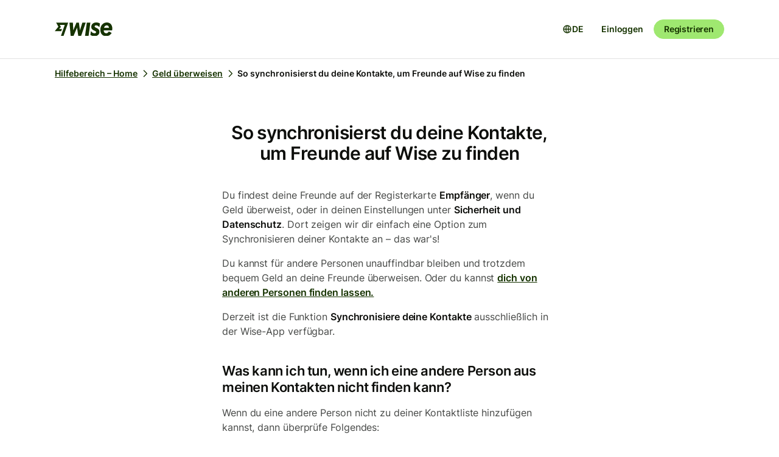

--- FILE ---
content_type: text/html; charset=utf-8
request_url: https://wise.com/de/help/articles/2978055/so-synchronisierst-du-deine-kontakte-um-freunde-auf-wise-zu-finden?origin=related-article-2978054
body_size: 21831
content:
<!DOCTYPE html><html lang="de"><head><meta charSet="utf-8" data-next-head=""/><meta name="viewport" content="width=device-width" data-next-head=""/><link rel="icon" href="https://wise.com/public-resources/assets/icons/wise-personal/favicon.png" type="image/x-icon" data-next-head=""/><link rel="apple-touch-icon" sizes="180x180" href="https://wise.com/public-resources/assets/icons/wise-personal/apple_touch_icon.png" data-next-head=""/><link rel="icon" type="image/png" sizes="32x32" href="https://wise.com/public-resources/assets/icons/wise-personal/favicon_32x32.png" data-next-head=""/><link rel="icon" type="image/png" sizes="16x16" href="https://wise.com/public-resources/assets/icons/wise-personal/favicon_16x16.png" data-next-head=""/><link rel="mask-icon" href="https://wise.com/public-resources/assets/icons/wise-personal/safari_pinned_tab.svg" color="#083400" data-next-head=""/><link rel="icon" href="https://wise.com/public-resources/assets/icons/wise-personal/android_chrome_192x192.png" data-next-head=""/><link rel="icon" href="https://wise.com/public-resources/assets/icons/wise-personal/android_chrome_256x256.png" data-next-head=""/><meta name="msapplication-square150x150logo" content="https://wise.com/public-resources/assets/icons/wise-personal/mstile_150x150.png" data-next-head=""/><meta property="twitter:image:src" content="https://wise.com/public-resources/assets/icons/wise-personal/share_landscape.png" data-next-head=""/><meta property="og:image" content="https://wise.com/public-resources/assets/icons/wise-personal/share_landscape.png" data-next-head=""/><script class="gtm" async="" src="https://gtm.wise.com/gtm.js?id=GTM-M7V2XH" data-next-head=""></script><script type="text/javascript" data-next-head="">(function(w,d,s,l,i){w[l]=w[l]||[];w[l].push({'gtm.start':
new Date().getTime(),event:'gtm.js'});var f=d.getElementsByTagName(s)[0],
j=d.createElement(s),dl=l!='dataLayer'?'&l='+l:'';j.async=true;j.src=
'https://gtm.wise.com/gtm.js?id='+i+dl;f.parentNode.insertBefore(j,f);
})(window,document,'script','dataLayer','GTM-M7V2XH');</script><link rel="canonical" href="https://wise.com/de/help/articles/2978055/so-synchronisierst-du-deine-kontakte-um-freunde-auf-wise-zu-finden" data-next-head=""/><title data-next-head="">So synchronisierst du deine Kontakte, um Freunde auf Wise zu finden | Wise Hilfebereich</title><meta property="og:title" content="So synchronisierst du deine Kontakte, um Freunde auf Wise zu finden | Wise Hilfebereich" data-next-head=""/><meta data-testid="meta-description" name="description" content="Du findest deine Freunde auf der Registerkarte Empfänger, wenn du Geld überweist, oder in deinen Einstellungen unter Sicherheit und Datenschutz. Dort zeigen ..." data-next-head=""/><meta data-testid="meta-og-description" property="og:description" content="Du findest deine Freunde auf der Registerkarte Empfänger, wenn du Geld überweist, oder in deinen Einstellungen unter Sicherheit und Datenschutz. Dort zeigen wir dir einfach eine Option zum Synchron..." data-next-head=""/><link data-next-font="" rel="preconnect" href="/" crossorigin="anonymous"/><link rel="preload" href="/static-assets/app/_next/static/css/cbd7a724d5460296.css" as="style"/><link rel="stylesheet" href="/static-assets/app/_next/static/css/cbd7a724d5460296.css" data-n-g=""/><noscript data-n-css=""></noscript><script defer="" nomodule="" src="/static-assets/app/_next/static/chunks/polyfills-42372ed130431b0a.js"></script><script src="/cookie-consent.js" type="application/javascript" defer="" data-nscript="beforeInteractive"></script><script src="/static-assets/app/_next/static/chunks/webpack-25c040734a39bf2f.js" defer=""></script><script src="/static-assets/app/_next/static/chunks/framework-9bd3548d7c5fb2d1.js" defer=""></script><script src="/static-assets/app/_next/static/chunks/main-626bdf657c6d97f8.js" defer=""></script><script src="/static-assets/app/_next/static/chunks/pages/_app-c3289c93bb38d918.js" defer=""></script><script src="/static-assets/app/_next/static/chunks/2924-7216362df232c59d.js" defer=""></script><script src="/static-assets/app/_next/static/chunks/8806-1ae8bd4cbd2d03fd.js" defer=""></script><script src="/static-assets/app/_next/static/chunks/3371-344c38fe355c0139.js" defer=""></script><script src="/static-assets/app/_next/static/chunks/pages/help/articles/%5Bid%5D/%5B%5B...slug%5D%5D-5e5f950b2fd36dab.js" defer=""></script><script src="/static-assets/app/_next/static/help-center_main_db03112/_buildManifest.js" defer=""></script><script src="/static-assets/app/_next/static/help-center_main_db03112/_ssgManifest.js" defer=""></script><style data-emotion-css="3nopae y1vgsw 70qvj9 jodbou 3l99kw jfc53c f2hq0u xtl0bx xjlxhd hdmti6 1kcrh3 1vxrpjr 1sbttxp 1vum8bs s19nnb y7qlsg 1bkycn9 12layeo 1mcz8c5">.css-3nopae{position:-webkit-sticky;position:sticky;left:0;right:0;top:0;z-index:999;background:var(--color-background-elevated);border-bottom:1px solid var(--color-border-neutral);}.css-y1vgsw{height:80px;display:-webkit-box;display:-webkit-flex;display:-ms-flexbox;display:flex;-webkit-box-pack:justify;-webkit-justify-content:space-between;justify-content:space-between;-webkit-align-items:center;-webkit-box-align:center;-ms-flex-align:center;align-items:center;background:var(--color-background-elevated);}@media (min-width:576px){.np-theme-personal .css-y1vgsw{height:96px;}}@media (max-width:575px){.css-y1vgsw{padding-right:16px;padding-left:16px;}}@media (min-width:576px) and (max-width:767px){.css-y1vgsw{padding-right:24px;padding-left:24px;}}@media (min-width:768px){.css-y1vgsw{padding-right:32px;padding-left:32px;}}@media (min-width:1200px){.css-y1vgsw{max-width:1164px;margin-left:auto;margin-right:auto;}}.css-70qvj9{display:-webkit-box;display:-webkit-flex;display:-ms-flexbox;display:flex;-webkit-align-items:center;-webkit-box-align:center;-ms-flex-align:center;align-items:center;}.css-jodbou{font-size:0;}@media (min-width:768px){.css-3l99kw{display:none;}}@media (max-width:767px){.css-jfc53c{display:none;}}.css-f2hq0u{display:-webkit-box;display:-webkit-flex;display:-ms-flexbox;display:flex;-webkit-box-pack:end;-ms-flex-pack:end;-webkit-justify-content:flex-end;justify-content:flex-end;-webkit-align-items:center;-webkit-box-align:center;-ms-flex-align:center;align-items:center;-webkit-box-flex:1;-webkit-flex-grow:1;-ms-flex-positive:1;flex-grow:1;}.css-xtl0bx{display:-webkit-box;display:-webkit-flex;display:-ms-flexbox;display:flex;-webkit-align-items:center;-webkit-box-align:center;-ms-flex-align:center;align-items:center;gap:var(--size-8);}@media (min-width:992px){.css-xtl0bx{display:none;}}.css-xjlxhd{background:none;color:var(--color-interactive-accent);border:none;padding:var(--size-4);margin-right:var(--size-4);cursor:pointer;}@media (min-width:992px){.css-xjlxhd{display:none;}}.np-theme-personal .css-xjlxhd{background:var(--color-background-neutral);color:var(--color-interactive-primary);border-radius:var(--radius-full);padding:var(--size-8);}.css-hdmti6{display:-webkit-box;display:-webkit-flex;display:-ms-flexbox;display:flex;-webkit-box-pack:end;-ms-flex-pack:end;-webkit-justify-content:flex-end;justify-content:flex-end;-webkit-align-items:center;-webkit-box-align:center;-ms-flex-align:center;align-items:center;-webkit-box-flex:1;-webkit-flex-grow:1;-ms-flex-positive:1;flex-grow:1;background:var(--color-background-elevated);}@media (max-width:991px){.css-hdmti6{-webkit-transform:translateX(-100vw);-moz-transform:translateX(-100vw);-ms-transform:translateX(-100vw);transform:translateX(-100vw);-webkit-transition:-webkit-transform 0.35s ease-in-out;transition:transform 0.35s ease-in-out;width:100vw;padding:var(--size-32) var(--size-32);height:calc(100vh - 81px);position:absolute;left:0;top:81px;gap:0;-webkit-flex-direction:column;-ms-flex-direction:column;flex-direction:column;-webkit-box-pack:justify;-webkit-justify-content:space-between;justify-content:space-between;z-index:-1;overflow-y:scroll;}}.css-1kcrh3{display:-webkit-box;display:-webkit-flex;display:-ms-flexbox;display:flex;gap:var(--size-12);-webkit-align-items:center;-webkit-box-align:center;-ms-flex-align:center;align-items:center;}.css-1kcrh3>a{-webkit-text-decoration:none!important;text-decoration:none!important;}@media (max-width:991px){.css-1kcrh3{-webkit-flex-direction:column;-ms-flex-direction:column;flex-direction:column;gap:0;width:100%;padding-top:var(--size-16);}.css-1kcrh3>a{margin-top:var(--size-16);}}.css-1vxrpjr{margin-bottom:200px;}.css-1sbttxp{display:-webkit-box;display:-webkit-flex;display:-ms-flexbox;display:flex;padding:0px;margin:16px 0px;}.css-1vum8bs{list-style:none;-webkit-text-decoration:none;text-decoration:none;display:-webkit-box;display:-webkit-flex;display:-ms-flexbox;display:flex;-webkit-align-items:center;-webkit-box-align:center;-ms-flex-align:center;align-items:center;letter-spacing:0;font-weight:var(--font-weight-semi-bold);}.css-s19nnb{display:-webkit-box;display:-webkit-flex;display:-ms-flexbox;display:flex;}.css-s19nnb>.e2odg1s5{color:var(--color-interactive-primary);}.css-s19nnb>.e2odg1s5:hover{cursor:pointer;-webkit-text-decoration:underline;text-decoration:underline;color:var(--color-interactive-primary-hover);}.css-s19nnb>.e2odg1s5:active,.css-s19nnb>.e2odg1s5:focus{color:var(--color-interactive-primary-active);}.css-y7qlsg{font-size:var(--font-size-14);line-height:var(--line-height-control);margin-right:4px;color:var(--color-content-primary);}.css-1bkycn9{margin-right:4px;height:16px;width:16px;}.css-12layeo{padding:24px 0;}.css-1mcz8c5{padding-left:0px;list-style-type:none;margin-bottom:0px;}.css-1mcz8c5 a{display:inline-block;width:100%;font-weight:var(--font-weight-regular);}.css-1mcz8c5 a>strong{color:inherit;}.css-1mcz8c5 a:active>strong,.css-1mcz8c5 a:focus>strong,.css-1mcz8c5 a:hover>strong{color:inherit;}.css-1mcz8c5 >li:not(:last-child) a{padding-bottom:16px;}</style></head><body><div id="__next"><div class="np-theme-personal"><noscript data-testid="noscript-gtm"><iframe title="gtm-iframe" src="https://gtm.wise.com/ns.html?id=GTM-M7V2XH" height="0" width="0" style="display:none;visibility:hidden"></iframe></noscript><div class="app show" style="display:none"><header data-testid="navigation" id="navigation" class="css-3nopae e1ydx03p0"><div class="css-y1vgsw e1ydx03p1"><div class="css-70qvj9 e1ydx03p2"><div class="css-jodbou eowdypp2"><a href="/" class="css-3l99kw eowdypp1"><img alt="Wise" data-testid="wise-flag-logo" loading="lazy" width="23" height="24" decoding="async" data-nimg="1" style="color:transparent" src="/public-resources/assets/logos/wise-personal/flag.svg"/></a><a href="/" class="css-jfc53c eowdypp0"><img alt="Wise" data-testid="wise-brand-logo" loading="lazy" width="95" height="24" decoding="async" data-nimg="1" style="color:transparent" src="/public-resources/assets/logos/wise-personal/logo.svg"/></a></div></div><div class="css-f2hq0u e15okxk30"><div class="css-xtl0bx e59sg6y1"><a class="btn btn-sm np-btn np-btn-sm btn-accent btn-priority-3" href="/login/" style="text-decoration:none" aria-disabled="false" aria-live="off" aria-busy="false">Einloggen</a><a class="btn btn-sm np-btn np-btn-sm btn-accent btn-priority-1" href="/register/" aria-disabled="false" aria-live="off" aria-busy="false">Registrieren</a><button type="button" aria-controls="nav-menu" aria-label="Toggle navigation menu" class="css-xjlxhd e1flffrj0"><span class="tw-icon tw-icon-menu " data-testid="menu-icon"><svg aria-hidden="true" focusable="false" role="none" width="24" height="24" fill="currentColor" viewBox="0 0 24 24"><path fill-rule="evenodd" d="M20 7H4V5h16zm0 6H4v-2h16zM4 19h16v-2H4z" clip-rule="evenodd"></path></svg></span></button></div></div><div id="nav-menu" class="css-hdmti6 e2cr2ti0"><div class="language-selector_languageSelector__ansZ6"><button type="button" class="np-action-btn np-text-body-default-bold btn-priority-2 language-selector_trigger__cakEt" data-testid="language-selector-button" aria-label="Sprachauswahl öffnen"><span class="tw-icon tw-icon-globe " data-testid="globe-icon"><svg aria-hidden="true" focusable="false" role="none" width="16" height="16" fill="currentColor" viewBox="0 0 24 24"><path fill-rule="evenodd" d="M12 22C6.477 22 2 17.523 2 12S6.477 2 12 2s10 4.477 10 10-4.477 10-10 10M9.245 4.487A8.01 8.01 0 0 0 4.062 11h3.956c.077-2.174.404-4.156.912-5.68q.144-.435.315-.833M12 4q.002 0 .015.003a.3.3 0 0 1 .066.032c.07.043.174.13.301.291.26.33.539.87.79 1.626.43 1.29.732 3.05.809 5.048h-3.962c.076-1.997.378-3.757.808-5.048.252-.756.53-1.296.79-1.626.128-.162.232-.248.302-.29a.3.3 0 0 1 .066-.033zm-3.982 9H4.062a8.01 8.01 0 0 0 5.183 6.513 11 11 0 0 1-.315-.833c-.508-1.524-.835-3.506-.912-5.68M12 20l-.015-.003a.3.3 0 0 1-.066-.032 1.2 1.2 0 0 1-.301-.291c-.26-.33-.539-.87-.79-1.626-.43-1.29-.732-3.05-.809-5.048h3.962c-.076 1.997-.378 3.757-.808 5.048-.252.756-.53 1.296-.79 1.626a1.2 1.2 0 0 1-.302.29.3.3 0 0 1-.066.033zm3.982-7c-.077 2.174-.404 4.156-.912 5.68q-.144.435-.315.833A8.01 8.01 0 0 0 19.938 13zm0-2c-.077-2.174-.404-4.156-.912-5.68q-.144-.435-.315-.833A8.01 8.01 0 0 1 19.938 11z" clip-rule="evenodd"></path></svg></span><span>DE</span></button></div><div class="css-1kcrh3 e59sg6y0"><a class="btn btn-sm np-btn np-btn-sm btn-accent btn-priority-3" href="/login/" style="text-decoration:none" aria-disabled="false" aria-live="off" aria-busy="false">Einloggen</a><a class="btn btn-sm np-btn np-btn-sm btn-block np-btn-block btn-accent btn-priority-1" href="/register/" aria-disabled="false" aria-live="off" aria-busy="false">Registrieren</a></div></div></div></header><main role="main" class="css-1vxrpjr ey0jxcm0"><div class="container breadcrumbs-container"><div class="col-lg-12 col-xs-12"><div class="row" role="navigation" aria-label="breadcrumb"><ul data-testid="breadcrumbs" class="css-1sbttxp e2odg1s4"><li class="css-1vum8bs e2odg1s1"><a href="/de/help" class="css-s19nnb e2odg1s6"><span class="css-y7qlsg e2odg1s5">Hilfebereich – Home</span><span class="tw-icon tw-icon-chevron-right css-1bkycn9 e2odg1s2" data-testid="chevron-right-icon"><svg aria-hidden="true" focusable="false" role="none" width="16" height="16" fill="currentColor" viewBox="0 0 24 24"><path fill-rule="evenodd" d="M15.586 12 8.293 4.707l1.414-1.414 7.993 7.993a1.01 1.01 0 0 1 0 1.428l-7.993 7.993-1.414-1.414z" clip-rule="evenodd"></path></svg></span></a></li><li class="css-1vum8bs e2odg1s1"><a href="/de/help/topics/5bVKT0uQdBrDp6T62keyfz/geld-ueberweisen?origin=related-article-2978054" class="css-s19nnb e2odg1s6"><span class="css-y7qlsg e2odg1s5">Geld überweisen</span><span class="tw-icon tw-icon-chevron-right css-1bkycn9 e2odg1s2" data-testid="chevron-right-icon"><svg aria-hidden="true" focusable="false" role="none" width="16" height="16" fill="currentColor" viewBox="0 0 24 24"><path fill-rule="evenodd" d="M15.586 12 8.293 4.707l1.414-1.414 7.993 7.993a1.01 1.01 0 0 1 0 1.428l-7.993 7.993-1.414-1.414z" clip-rule="evenodd"></path></svg></span></a></li><li class="css-1vum8bs e2odg1s1"><span class="css-y7qlsg e2odg1s5">So synchronisierst du deine Kontakte, um Freunde auf Wise zu finden</span></li></ul></div></div></div><div class="container center-block space-to-footer"><div class="col-lg-push-3 col-lg-6 col-xs-12"><div class="row text-xs-center"><h1 class="np-text-title-screen">So synchronisierst du deine Kontakte, um Freunde auf Wise zu finden</h1></div><div class="row m-t-5"><div class="article-content" data-testid="article-content"><div><div data-testid="rich-article-content"><p>Du findest deine Freunde auf der Registerkarte <b>Empfänger</b>, wenn du Geld überweist, oder in deinen Einstellungen unter <b>Sicherheit und Datenschutz</b>. Dort zeigen wir dir einfach eine Option zum Synchronisieren deiner Kontakte an – das war&#x27;s! </p><p>Du kannst für andere Personen unauffindbar bleiben und trotzdem bequem Geld an deine Freunde überweisen. Oder du kannst <a href="/de/help/articles/2978054/can-i-receive-money-without-sharing-my-bank-details">dich von anderen Personen finden lassen.</a></p><p>Derzeit ist die Funktion <b>Synchronisiere deine Kontakte</b> ausschließlich in der Wise-App verfügbar.</p><h3>Was kann ich tun, wenn ich eine andere Person aus meinen Kontakten nicht finden kann?</h3><p>Wenn du eine andere Person nicht zu deiner Kontaktliste hinzufügen kannst, dann überprüfe Folgendes:</p><ul><li><p>Die Person hat ihre Telefonnummer in deren Wise-Konto korrekt angegeben und die Telefonnummer verifiziert.</p></li><li><p>Die im Wise-Konto hinterlegte Telefonnummer der Person stimmt mit der Nummer in der Kontaktliste deines Telefons überein.</p></li><li><p>Die von dir gesuchte Person hat angegeben, dass sie von anderen Wise-Nutzern gefunden werden möchte.</p></li><li><p>Die gesuchte Person hat zumindest ein Konto eröffnet – dies kann in einer beliebigen Währung sein.</p></li><li><p>die E-Mail-Adresse in ihrem Wise-Konto stimmt und sie diese bestätigt haben</p></li></ul><h3>Gibt es irgendwelche Einschränkungen?</h3><p>Im Moment kannst du Geld zu allen Währungen schicken, die Wise unterstützt.</p><p>Du kannst derzeit allerdings noch nicht an Konten von Unternehmen überweisen.</p><h3>Kann ich für andere Personen auch unauffindbar bleiben?</h3><p>Ob dein Konto auffindbar ist, kannst du in <a href="https://wise.com/your-account/security-and-privacy">Deinen Datenschutzeinstellungen</a> herausfinden. </p><p>Von dort aus kannst du auch die Option aktivieren oder deaktivieren, dass du per E-Mail, Telefon oder über deinen <a href="/de/help/articles/6DtiR7Ugdp7hfoKJHfRfvJ/how-to-use-wisetag">Wisetag</a> auffindbar bist. </p><p><a href="/de/help/articles/6QCvTerNg7bhJGr7KzpQm5/managing-your-discoverability-settings-on-wise">Erfahre mehr darüber, wie du deine Einstellungen für die Auffindbarkeit verwalten kannst.</a></p></div></div></div><div data-testid="article-feedback-containter" class="css-12layeo e1itwe4a1"><h4 class="np-text-title-body m-b-2">War dieser Artikel hilfreich?</h4><div style="display:flex;gap:12px"><button aria-live="off" class="wds-Button wds-Button--medium wds-Button--secondary-neutral wds-Button--null" style="min-width:96px"><span class="np-text-body-large-bold wds-Button-content"><span class="wds-Button-label" aria-hidden="false"><span class="wds-Button-labelText">Ja</span></span></span></button><button aria-live="off" class="wds-Button wds-Button--medium wds-Button--secondary-neutral wds-Button--null" style="min-width:96px"><span class="np-text-body-large-bold wds-Button-content"><span class="wds-Button-label" aria-hidden="false"><span class="wds-Button-labelText">Nein</span></span></span></button></div></div></div><div class="row m-t-4"><div class="row" data-testid="rendered"><h4 style="margin-left:10px" class="np-text-title-body">Ähnliche Artikel</h4><ul style="margin-left:10px;margin-top:20px;font-size:16px;line-height:24px;letter-spacing:-0.05%" class="css-1mcz8c5 e1noghkm0"><li><a href="/de/help/articles/6QCvTerNg7bhJGr7KzpQm5/deine-sichtbarkeitseinstellungen-bei-wise-verwalten?origin=related-article-2978055" class="" style="font-weight:600">Deine Sichtbarkeitseinstellungen bei Wise verwalten</a></li><li><a href="/de/help/articles/4nyqakqieuWseODSZAUCzi/so-nutzt-du-teile-deine-ausgaben?origin=related-article-2978055" class="" style="font-weight:600">So nutzt du &quot;Teile deine Ausgaben&quot;</a></li><li><a href="/de/help/articles/2978054/kann-ich-geld-erhalten-ohne-meine-wise-kontodaten-preiszugeben?origin=related-article-2978055" class="" style="font-weight:600">Kann ich Geld erhalten, ohne meine Wise-Kontodaten preiszugeben?</a></li><li><a href="/de/help/articles/6cpy4MuXnH0WsgU9Tate2Y/so-verwendest-du-eur-kontodaten-um-andere-wahrungen-per-swift-zu-empfangen?origin=related-article-2978055" class="" style="font-weight:600">So verwendest du EUR-Kontodaten, um andere Währungen per Swift zu empfangen</a></li><li><a href="/de/help/articles/2978071/so-stellst-du-eine-zivilrechtliche-informationsanfrage-an-wise?origin=related-article-2978055" class="" style="font-weight:600">So stellst du eine zivilrechtliche Informationsanfrage an Wise</a></li></ul></div></div></div></div></main></div></div></div><script id="__NEXT_DATA__" type="application/json">{"props":{"pageProps":{"articleId":"2978055","origin":"related-article-2978054","_app":{"dehydratedState":{"mutations":[],"queries":[{"state":{"data":{"title":"So synchronisierst du deine Kontakte, um Freunde auf Wise zu finden","id":"2978055","slug":"so-synchronisierst-du-deine-kontakte-um-freunde-auf-wise-zu-finden","keywords":[],"options":[],"contentful":"{\"sys\":{\"type\":\"Array\"},\"total\":1,\"skip\":0,\"limit\":100,\"items\":[{\"metadata\":{\"tags\":[],\"concepts\":[]},\"sys\":{\"space\":{\"sys\":{\"type\":\"Link\",\"linkType\":\"Space\",\"id\":\"lbl105a14rhd\"}},\"id\":\"2978055\",\"type\":\"Entry\",\"createdAt\":\"2021-01-21T15:06:47.321Z\",\"updatedAt\":\"2026-01-13T06:30:32.911Z\",\"environment\":{\"sys\":{\"id\":\"master\",\"type\":\"Link\",\"linkType\":\"Environment\"}},\"publishedVersion\":685,\"revision\":330,\"contentType\":{\"sys\":{\"type\":\"Link\",\"linkType\":\"ContentType\",\"id\":\"article\"}},\"locale\":\"de-DE\"},\"fields\":{\"title\":\"So synchronisierst du deine Kontakte, um Freunde auf Wise zu finden\",\"slug\":\"how-to-sync-your-contacts-to-find-friends-on-wise\",\"content\":{\"data\":{},\"content\":[{\"data\":{},\"content\":[{\"data\":{},\"marks\":[],\"value\":\"Du findest deine Freunde auf der Registerkarte \",\"nodeType\":\"text\"},{\"data\":{},\"marks\":[{\"type\":\"bold\"}],\"value\":\"Empfänger\",\"nodeType\":\"text\"},{\"data\":{},\"marks\":[],\"value\":\", wenn du Geld überweist, oder in deinen Einstellungen unter \",\"nodeType\":\"text\"},{\"data\":{},\"marks\":[{\"type\":\"bold\"}],\"value\":\"Sicherheit und Datenschutz\",\"nodeType\":\"text\"},{\"data\":{},\"marks\":[],\"value\":\". Dort zeigen wir dir einfach eine Option zum Synchronisieren deiner Kontakte an – das war's! \",\"nodeType\":\"text\"}],\"nodeType\":\"paragraph\"},{\"data\":{},\"content\":[{\"data\":{},\"marks\":[],\"value\":\"Du kannst für andere Personen unauffindbar bleiben und trotzdem bequem Geld an deine Freunde überweisen. Oder du kannst \",\"nodeType\":\"text\"},{\"data\":{\"target\":{\"sys\":{\"id\":\"2978054\",\"type\":\"Link\",\"linkType\":\"Entry\"}}},\"content\":[{\"data\":{},\"marks\":[],\"value\":\"dich von anderen Personen finden lassen.\",\"nodeType\":\"text\"}],\"nodeType\":\"entry-hyperlink\"},{\"data\":{},\"marks\":[],\"value\":\"\",\"nodeType\":\"text\"}],\"nodeType\":\"paragraph\"},{\"data\":{},\"content\":[{\"data\":{},\"marks\":[],\"value\":\"Derzeit ist die Funktion \",\"nodeType\":\"text\"},{\"data\":{},\"marks\":[{\"type\":\"bold\"}],\"value\":\"Synchronisiere deine Kontakte\",\"nodeType\":\"text\"},{\"data\":{},\"marks\":[],\"value\":\" ausschließlich in der Wise-App verfügbar.\",\"nodeType\":\"text\"}],\"nodeType\":\"paragraph\"},{\"data\":{},\"content\":[{\"data\":{},\"marks\":[],\"value\":\"Was kann ich tun, wenn ich eine andere Person aus meinen Kontakten nicht finden kann?\",\"nodeType\":\"text\"}],\"nodeType\":\"heading-3\"},{\"data\":{},\"content\":[{\"data\":{},\"marks\":[],\"value\":\"Wenn du eine andere Person nicht zu deiner Kontaktliste hinzufügen kannst, dann überprüfe Folgendes:\",\"nodeType\":\"text\"}],\"nodeType\":\"paragraph\"},{\"data\":{},\"content\":[{\"data\":{},\"content\":[{\"data\":{},\"content\":[{\"data\":{},\"marks\":[],\"value\":\"Die Person hat ihre Telefonnummer in deren Wise-Konto korrekt angegeben und die Telefonnummer verifiziert.\",\"nodeType\":\"text\"}],\"nodeType\":\"paragraph\"}],\"nodeType\":\"list-item\"},{\"data\":{},\"content\":[{\"data\":{},\"content\":[{\"data\":{},\"marks\":[],\"value\":\"Die im Wise-Konto hinterlegte Telefonnummer der Person stimmt mit der Nummer in der Kontaktliste deines Telefons überein.\",\"nodeType\":\"text\"}],\"nodeType\":\"paragraph\"}],\"nodeType\":\"list-item\"},{\"data\":{},\"content\":[{\"data\":{},\"content\":[{\"data\":{},\"marks\":[],\"value\":\"Die von dir gesuchte Person hat angegeben, dass sie von anderen Wise-Nutzern gefunden werden möchte.\",\"nodeType\":\"text\"}],\"nodeType\":\"paragraph\"}],\"nodeType\":\"list-item\"},{\"data\":{},\"content\":[{\"data\":{},\"content\":[{\"data\":{},\"marks\":[],\"value\":\"Die gesuchte Person hat zumindest ein Konto eröffnet – dies kann in einer beliebigen Währung sein.\",\"nodeType\":\"text\"}],\"nodeType\":\"paragraph\"}],\"nodeType\":\"list-item\"},{\"data\":{},\"content\":[{\"data\":{},\"content\":[{\"data\":{},\"marks\":[],\"value\":\"die E-Mail-Adresse in ihrem Wise-Konto stimmt und sie diese bestätigt haben\",\"nodeType\":\"text\"}],\"nodeType\":\"paragraph\"}],\"nodeType\":\"list-item\"}],\"nodeType\":\"unordered-list\"},{\"data\":{},\"content\":[{\"data\":{},\"marks\":[],\"value\":\"Gibt es irgendwelche Einschränkungen?\",\"nodeType\":\"text\"}],\"nodeType\":\"heading-3\"},{\"data\":{},\"content\":[{\"data\":{},\"marks\":[],\"value\":\"Im Moment kannst du Geld zu allen Währungen schicken, die Wise unterstützt.\",\"nodeType\":\"text\"}],\"nodeType\":\"paragraph\"},{\"data\":{},\"content\":[{\"data\":{},\"marks\":[],\"value\":\"Du kannst derzeit allerdings noch nicht an Konten von Unternehmen überweisen.\",\"nodeType\":\"text\"}],\"nodeType\":\"paragraph\"},{\"data\":{},\"content\":[{\"data\":{},\"marks\":[],\"value\":\"Kann ich für andere Personen auch unauffindbar bleiben?\",\"nodeType\":\"text\"}],\"nodeType\":\"heading-3\"},{\"data\":{},\"content\":[{\"data\":{},\"marks\":[],\"value\":\"Ob dein Konto auffindbar ist, kannst du in \",\"nodeType\":\"text\"},{\"data\":{\"uri\":\"https://wise.com/your-account/security-and-privacy\"},\"content\":[{\"data\":{},\"marks\":[],\"value\":\"Deinen Datenschutzeinstellungen\",\"nodeType\":\"text\"}],\"nodeType\":\"hyperlink\"},{\"data\":{},\"marks\":[],\"value\":\" herausfinden. \",\"nodeType\":\"text\"}],\"nodeType\":\"paragraph\"},{\"data\":{},\"content\":[{\"data\":{},\"marks\":[],\"value\":\"Von dort aus kannst du auch die Option aktivieren oder deaktivieren, dass du per E-Mail, Telefon oder über deinen \",\"nodeType\":\"text\"},{\"data\":{\"target\":{\"sys\":{\"id\":\"6DtiR7Ugdp7hfoKJHfRfvJ\",\"type\":\"Link\",\"linkType\":\"Entry\"}}},\"content\":[{\"data\":{},\"marks\":[],\"value\":\"Wisetag\",\"nodeType\":\"text\"}],\"nodeType\":\"entry-hyperlink\"},{\"data\":{},\"marks\":[],\"value\":\" auffindbar bist. \",\"nodeType\":\"text\"}],\"nodeType\":\"paragraph\"},{\"data\":{},\"content\":[{\"data\":{},\"marks\":[],\"value\":\"\",\"nodeType\":\"text\"},{\"data\":{\"target\":{\"sys\":{\"id\":\"6QCvTerNg7bhJGr7KzpQm5\",\"type\":\"Link\",\"linkType\":\"Entry\"}}},\"content\":[{\"data\":{},\"marks\":[],\"value\":\"Erfahre mehr darüber, wie du deine Einstellungen für die Auffindbarkeit verwalten kannst.\",\"nodeType\":\"text\"}],\"nodeType\":\"entry-hyperlink\"},{\"data\":{},\"marks\":[],\"value\":\"\",\"nodeType\":\"text\"}],\"nodeType\":\"paragraph\"}],\"nodeType\":\"document\"},\"owner\":\"Receive\"}}],\"includes\":{\"Entry\":[{\"metadata\":{\"tags\":[],\"concepts\":[]},\"sys\":{\"space\":{\"sys\":{\"type\":\"Link\",\"linkType\":\"Space\",\"id\":\"lbl105a14rhd\"}},\"id\":\"2978054\",\"type\":\"Entry\",\"createdAt\":\"2021-01-21T15:03:54.541Z\",\"updatedAt\":\"2026-01-16T06:41:52.404Z\",\"environment\":{\"sys\":{\"id\":\"master\",\"type\":\"Link\",\"linkType\":\"Environment\"}},\"publishedVersion\":729,\"revision\":261,\"contentType\":{\"sys\":{\"type\":\"Link\",\"linkType\":\"ContentType\",\"id\":\"article\"}},\"locale\":\"de-DE\"},\"fields\":{\"title\":\"Kann ich Geld erhalten, ohne meine Wise-Kontodaten preiszugeben?\\n\",\"slug\":\"can-i-receive-money-without-sharing-my-bank-details\",\"content\":{\"data\":{},\"content\":[{\"data\":{},\"content\":[{\"data\":{},\"marks\":[],\"value\":\"In diesem Artikel beschreiben wir die verschiedenen Möglichkeiten, wie du Geld auf dein Wise-Konto empfangen kannst, ohne deine Bankverbindung zu verwenden. Wenn du deine Wise-Bankverbindung erhalten möchtest\",\"nodeType\":\"text\"},{\"data\":{\"target\":{\"sys\":{\"id\":\"2898124\",\"type\":\"Link\",\"linkType\":\"Entry\"}}},\"content\":[{\"data\":{},\"marks\":[],\"value\":\" erfährst du hier mehr\",\"nodeType\":\"text\"}],\"nodeType\":\"entry-hyperlink\"},{\"data\":{},\"marks\":[],\"value\":\". \",\"nodeType\":\"text\"}],\"nodeType\":\"paragraph\"},{\"data\":{},\"content\":[{\"data\":{},\"marks\":[],\"value\":\"Sobald du eine Währung hinzugefügt hast, kannst du über die folgenden Methoden Geld auf dein Wise-Konto empfangen:\",\"nodeType\":\"text\"}],\"nodeType\":\"paragraph\"},{\"data\":{},\"content\":[{\"data\":{},\"content\":[{\"data\":{},\"content\":[{\"data\":{},\"marks\":[],\"value\":\"E-Mail-Adresse oder Telefonnummer – \",\"nodeType\":\"text\"},{\"data\":{\"target\":{\"sys\":{\"id\":\"6QCvTerNg7bhJGr7KzpQm5\",\"type\":\"Link\",\"linkType\":\"Entry\"}}},\"content\":[{\"data\":{},\"marks\":[],\"value\":\"mehr erfahren\",\"nodeType\":\"text\"}],\"nodeType\":\"entry-hyperlink\"},{\"data\":{},\"marks\":[],\"value\":\" \",\"nodeType\":\"text\"}],\"nodeType\":\"paragraph\"}],\"nodeType\":\"list-item\"},{\"data\":{},\"content\":[{\"data\":{},\"content\":[{\"data\":{},\"marks\":[],\"value\":\"Wise Kartendaten – \",\"nodeType\":\"text\"},{\"data\":{\"target\":{\"sys\":{\"id\":\"2970960\",\"type\":\"Link\",\"linkType\":\"Entry\"}}},\"content\":[{\"data\":{},\"marks\":[],\"value\":\"erhalte Geld mit Hilfe deiner 16-stelligen Kartennummer\",\"nodeType\":\"text\"}],\"nodeType\":\"entry-hyperlink\"},{\"data\":{},\"marks\":[],\"value\":\"\",\"nodeType\":\"text\"}],\"nodeType\":\"paragraph\"}],\"nodeType\":\"list-item\"},{\"data\":{},\"content\":[{\"data\":{},\"content\":[{\"data\":{},\"marks\":[],\"value\":\"oder indem du eine Zahlung anforderst, z. B. mit einem \",\"nodeType\":\"text\"},{\"data\":{\"target\":{\"sys\":{\"id\":\"2WvlZST6DiDMUBhyl1N4zM\",\"type\":\"Link\",\"linkType\":\"Entry\"}}},\"content\":[{\"data\":{},\"marks\":[],\"value\":\"Zahlungslink\",\"nodeType\":\"text\"}],\"nodeType\":\"entry-hyperlink\"},{\"data\":{},\"marks\":[],\"value\":\" oder deinem \",\"nodeType\":\"text\"},{\"data\":{\"target\":{\"sys\":{\"id\":\"6DtiR7Ugdp7hfoKJHfRfvJ\",\"type\":\"Link\",\"linkType\":\"Entry\"}}},\"content\":[{\"data\":{},\"marks\":[],\"value\":\"Wisetag\",\"nodeType\":\"text\"}],\"nodeType\":\"entry-hyperlink\"},{\"data\":{},\"marks\":[],\"value\":\". Erfahre unten mehr über die verschiedenen Methoden. \",\"nodeType\":\"text\"}],\"nodeType\":\"paragraph\"}],\"nodeType\":\"list-item\"}],\"nodeType\":\"unordered-list\"},{\"data\":{},\"content\":[{\"data\":{},\"marks\":[],\"value\":\"Empfang an deine E-Mail Adresse oder Telefonnummer \",\"nodeType\":\"text\"}],\"nodeType\":\"heading-3\"},{\"data\":{},\"content\":[{\"data\":{},\"marks\":[],\"value\":\"Wenn du dein Konto \",\"nodeType\":\"text\"},{\"data\":{\"target\":{\"sys\":{\"id\":\"6QCvTerNg7bhJGr7KzpQm5\",\"type\":\"Link\",\"linkType\":\"Entry\"}}},\"content\":[{\"data\":{},\"marks\":[],\"value\":\"auffindbar\",\"nodeType\":\"text\"}],\"nodeType\":\"entry-hyperlink\"},{\"data\":{},\"marks\":[],\"value\":\" machst, können dir andere über ihr Wise-Konto Geld schicken, indem sie einfach deine Telefonnummer oder E-Mail-Adresse eingeben.* Sie müssen eventuell \",\"nodeType\":\"text\"},{\"data\":{\"target\":{\"sys\":{\"id\":\"2978055\",\"type\":\"Link\",\"linkType\":\"Entry\"}}},\"content\":[{\"data\":{},\"marks\":[],\"value\":\"ihre Kontakte synchronisieren\",\"nodeType\":\"text\"}],\"nodeType\":\"entry-hyperlink\"},{\"data\":{},\"marks\":[],\"value\":\", damit sie dich finden können. \",\"nodeType\":\"text\"}],\"nodeType\":\"paragraph\"},{\"data\":{},\"content\":[{\"data\":{},\"marks\":[],\"value\":\"Ob dein Konto auffindbar ist, kannst du in \",\"nodeType\":\"text\"},{\"data\":{\"uri\":\"https://wise.com/your-account/security-and-privacy\"},\"content\":[{\"data\":{},\"marks\":[],\"value\":\"Deinen Datenschutzeinstellungen\",\"nodeType\":\"text\"}],\"nodeType\":\"hyperlink\"},{\"data\":{},\"marks\":[],\"value\":\" herausfinden. \",\"nodeType\":\"text\"}],\"nodeType\":\"paragraph\"},{\"data\":{},\"content\":[{\"data\":{},\"marks\":[],\"value\":\"Dort kannst du auch die Option aktivieren oder deaktivieren, dass du per E-Mail, Telefon oder mit deinem \u003ca href=\u003ca href=\\\"https://wise.com/help/articles/6DtiR7Ugdp7hfoKJHfRfvJ/whats-a-wisetag-and-how-do-i-use-it?origin=search-wisetag\\\" title=\\\"\\\"\u003eWisetag\u003c/a\u003e auffindbar bist. \",\"nodeType\":\"text\"}],\"nodeType\":\"paragraph\"},{\"data\":{},\"content\":[{\"data\":{},\"marks\":[],\"value\":\"Wenn du dies nicht aktiviert hast, dann \",\"nodeType\":\"text\"},{\"data\":{\"target\":{\"sys\":{\"id\":\"2932105\",\"type\":\"Link\",\"linkType\":\"Entry\"}}},\"content\":[{\"data\":{},\"marks\":[],\"value\":\"senden wir dir eine E-Mail\",\"nodeType\":\"text\"}],\"nodeType\":\"entry-hyperlink\"},{\"data\":{},\"marks\":[],\"value\":\" und du kannst die Verbindung, auf die du Geld empfangen möchtest, manuell hinzufügen. \",\"nodeType\":\"text\"}],\"nodeType\":\"paragraph\"},{\"data\":{},\"content\":[{\"data\":{},\"marks\":[],\"value\":\"Zahlungen anfordern \",\"nodeType\":\"text\"}],\"nodeType\":\"heading-3\"},{\"data\":{},\"content\":[{\"data\":{},\"marks\":[],\"value\":\"Mit Zahlungsanfragen kannst du eine Anfrage an andere Personen oder Unternehmen auf Wise senden, damit diese dich direkt bezahlen können. \",\"nodeType\":\"text\"}],\"nodeType\":\"paragraph\"},{\"data\":{},\"content\":[{\"data\":{},\"marks\":[],\"value\":\"Wie fordere ich Geld an?\",\"nodeType\":\"text\"}],\"nodeType\":\"heading-4\"},{\"data\":{},\"content\":[{\"data\":{},\"marks\":[],\"value\":\"Um Geld anzufordern, wähle einfach \",\"nodeType\":\"text\"},{\"data\":{},\"marks\":[{\"type\":\"bold\"}],\"value\":\"Anfordern\",\"nodeType\":\"text\"},{\"data\":{},\"marks\":[],\"value\":\" auf der Startseite oder wähle eine deiner Währungen und dann \",\"nodeType\":\"text\"},{\"data\":{},\"marks\":[{\"type\":\"bold\"}],\"value\":\"Anfordern\",\"nodeType\":\"text\"},{\"data\":{},\"marks\":[],\"value\":\".\",\"nodeType\":\"text\"},{\"data\":{},\"marks\":[{\"type\":\"bold\"}],\"value\":\" \",\"nodeType\":\"text\"},{\"data\":{},\"marks\":[],\"value\":\" Du kannst eine Anfrage an deine \",\"nodeType\":\"text\"},{\"data\":{\"target\":{\"sys\":{\"id\":\"2978055\",\"type\":\"Link\",\"linkType\":\"Entry\"}}},\"content\":[{\"data\":{},\"marks\":[],\"value\":\"synchronisierten Kontakte\",\"nodeType\":\"text\"}],\"nodeType\":\"entry-hyperlink\"},{\"data\":{},\"marks\":[],\"value\":\" oder an eine beliebige Person über einen Zahlungslink senden. \",\"nodeType\":\"text\"}],\"nodeType\":\"paragraph\"},{\"data\":{},\"content\":[{\"data\":{},\"marks\":[],\"value\":\"Du brauchst eine aktive Währung für die von dir angeforderten Währung. \",\"nodeType\":\"text\"}],\"nodeType\":\"paragraph\"},{\"data\":{},\"content\":[{\"data\":{},\"marks\":[],\"value\":\"\",\"nodeType\":\"text\"},{\"data\":{\"target\":{\"sys\":{\"id\":\"2WvlZST6DiDMUBhyl1N4zM\",\"type\":\"Link\",\"linkType\":\"Entry\"}}},\"content\":[{\"data\":{},\"marks\":[],\"value\":\"Erfahre mehr über das Anfordern von Geld\",\"nodeType\":\"text\"}],\"nodeType\":\"entry-hyperlink\"},{\"data\":{},\"marks\":[],\"value\":\"\",\"nodeType\":\"text\"}],\"nodeType\":\"paragraph\"},{\"data\":{},\"content\":[{\"data\":{},\"marks\":[],\"value\":\"Auf welche Weise kann ich Geld anfordern? \",\"nodeType\":\"text\"}],\"nodeType\":\"heading-4\"},{\"data\":{},\"content\":[{\"data\":{},\"marks\":[],\"value\":\"Hier findest du einen kurzen Überblick über die verschiedenen Möglichkeiten, wie du Zahlungen anfordern kannst. Wähle einen der unten stehenden Links, um mehr zu erfahren. \",\"nodeType\":\"text\"}],\"nodeType\":\"paragraph\"},{\"data\":{},\"content\":[{\"data\":{},\"content\":[{\"data\":{},\"content\":[{\"data\":{},\"marks\":[],\"value\":\"Private und geschäftliche Konten können einen \",\"nodeType\":\"text\"},{\"data\":{\"target\":{\"sys\":{\"id\":\"2WvlZST6DiDMUBhyl1N4zM\",\"type\":\"Link\",\"linkType\":\"Entry\"}}},\"content\":[{\"data\":{},\"marks\":[],\"value\":\"Zahlungslink\",\"nodeType\":\"text\"}],\"nodeType\":\"entry-hyperlink\"},{\"data\":{},\"marks\":[],\"value\":\" erhalten, den du mit anderen teilen kannst, um Zahlungen zu erhalten. \",\"nodeType\":\"text\"}],\"nodeType\":\"paragraph\"}],\"nodeType\":\"list-item\"},{\"data\":{},\"content\":[{\"data\":{},\"content\":[{\"data\":{},\"marks\":[],\"value\":\"Persönliche und Geschäftskonten können einen \",\"nodeType\":\"text\"},{\"data\":{\"target\":{\"sys\":{\"id\":\"6DtiR7Ugdp7hfoKJHfRfvJ\",\"type\":\"Link\",\"linkType\":\"Entry\"}}},\"content\":[{\"data\":{},\"marks\":[],\"value\":\"Wisetag\",\"nodeType\":\"text\"}],\"nodeType\":\"entry-hyperlink\"},{\"data\":{},\"marks\":[],\"value\":\" einrichten, um einen eindeutigen Link mit deinem Namen zu erstellen. Diesen Link kannst du mit anderen Personen teilen, z. B. über einen QR-Code.\",\"nodeType\":\"text\"}],\"nodeType\":\"paragraph\"}],\"nodeType\":\"list-item\"},{\"data\":{},\"content\":[{\"data\":{},\"content\":[{\"data\":{},\"marks\":[],\"value\":\"Geschäftskonten können Geld per \",\"nodeType\":\"text\"},{\"data\":{\"target\":{\"sys\":{\"id\":\"3PBeSfyBJ22iAsQD49HEbE\",\"type\":\"Link\",\"linkType\":\"Entry\"}}},\"content\":[{\"data\":{},\"marks\":[],\"value\":\"Rechnung\",\"nodeType\":\"text\"}],\"nodeType\":\"entry-hyperlink\"},{\"data\":{},\"marks\":[],\"value\":\" anfordern, auf der du alle Einzelheiten für die Zahlung festlegen kannst.\",\"nodeType\":\"text\"}],\"nodeType\":\"paragraph\"},{\"data\":{},\"content\":[{\"data\":{},\"content\":[{\"data\":{},\"content\":[{\"data\":{},\"marks\":[],\"value\":\"Unternehmen können auch \",\"nodeType\":\"text\"},{\"data\":{\"target\":{\"sys\":{\"id\":\"5NI2GXjj7vxXgl5NZqcyFU\",\"type\":\"Link\",\"linkType\":\"Entry\"}}},\"content\":[{\"data\":{},\"marks\":[],\"value\":\"Quick Pay\",\"nodeType\":\"text\"}],\"nodeType\":\"entry-hyperlink\"},{\"data\":{},\"marks\":[],\"value\":\" verwenden – eine schnelle und einfache Möglichkeit, Geld zu erhalten. \",\"nodeType\":\"text\"}],\"nodeType\":\"paragraph\"}],\"nodeType\":\"list-item\"}],\"nodeType\":\"unordered-list\"}],\"nodeType\":\"list-item\"}],\"nodeType\":\"unordered-list\"},{\"data\":{},\"content\":[{\"data\":{},\"marks\":[],\"value\":\"Bei Wise Business-Konten hast du außerdem die Wahl, wie du bezahlt werden möchtest: direkt vom Wise-Konto deines Kunden, per Überweisung oder per Karte.\",\"nodeType\":\"text\"}],\"nodeType\":\"paragraph\"},{\"data\":{},\"content\":[{\"data\":{},\"marks\":[],\"value\":\"\",\"nodeType\":\"text\"},{\"data\":{\"target\":{\"sys\":{\"id\":\"2ns36RddtM1kAb5vbWxGMx\",\"type\":\"Link\",\"linkType\":\"Entry\"}}},\"content\":[{\"data\":{},\"marks\":[],\"value\":\"Erfahre mehr über Kartenzahlungen\",\"nodeType\":\"text\"}],\"nodeType\":\"entry-hyperlink\"},{\"data\":{},\"marks\":[],\"value\":\"\",\"nodeType\":\"text\"}],\"nodeType\":\"paragraph\"},{\"data\":{},\"content\":[{\"data\":{},\"marks\":[],\"value\":\"Erhalt deiner Wise-Kartendaten \",\"nodeType\":\"text\"}],\"nodeType\":\"heading-3\"},{\"data\":{},\"content\":[{\"data\":{},\"marks\":[],\"value\":\"Wenn du eine Wise-Karte besitzt, die nicht in den USA oder Japan ausgestellt wurde, kannst du direkt an deine 16-stellige Wise-Kartennummer bezahlt werden. \",\"nodeType\":\"text\"}],\"nodeType\":\"paragraph\"},{\"data\":{},\"content\":[{\"data\":{},\"marks\":[],\"value\":\"Die Empfangslimits hängen davon ab, welche Währungen du empfängst. \",\"nodeType\":\"text\"}],\"nodeType\":\"paragraph\"},{\"data\":{},\"content\":[{\"data\":{},\"marks\":[],\"value\":\"\",\"nodeType\":\"text\"},{\"data\":{\"target\":{\"sys\":{\"id\":\"2970960\",\"type\":\"Link\",\"linkType\":\"Entry\"}}},\"content\":[{\"data\":{},\"marks\":[],\"value\":\"Erfahre mehr über den Geldempfang auf deiner Karte\",\"nodeType\":\"text\"}],\"nodeType\":\"entry-hyperlink\"},{\"data\":{},\"marks\":[],\"value\":\"\",\"nodeType\":\"text\"}],\"nodeType\":\"paragraph\"},{\"data\":{},\"content\":[{\"data\":{},\"marks\":[{\"type\":\"bold\"}],\"value\":\"*Was machen wir mit den Informationen aus den Kontakten deines Telefons?\",\"nodeType\":\"text\"}],\"nodeType\":\"heading-4\"},{\"data\":{},\"content\":[{\"data\":{},\"marks\":[],\"value\":\"Wir senden deine Kontakte nicht an unsere Server, speichern sie nicht und nehmen außerdem niemals Verbindung zu deinen Kontakten auf – wir nutzen diese Informationen nur, um Überweisungen zwischen dir und deinen Freunden zu vereinfachen.\",\"nodeType\":\"text\"}],\"nodeType\":\"paragraph\"},{\"data\":{},\"content\":[{\"data\":{},\"marks\":[],\"value\":\"Wenn du das Feature aktivierst, sieht jeder Wise-Kunde, der deine Telefonnummer oder E-Mail-Adresse hat, deinen Kontonamen und dein Foto in seiner App. Sei aber unbesorgt, dass sie keine deiner Kontonummern sehen können.\",\"nodeType\":\"text\"}],\"nodeType\":\"paragraph\"}],\"nodeType\":\"document\"},\"keywords\":[\"privacy\"],\"owner\":\"Receive\"}},{\"metadata\":{\"tags\":[],\"concepts\":[]},\"sys\":{\"space\":{\"sys\":{\"type\":\"Link\",\"linkType\":\"Space\",\"id\":\"lbl105a14rhd\"}},\"id\":\"6DtiR7Ugdp7hfoKJHfRfvJ\",\"type\":\"Entry\",\"createdAt\":\"2023-11-06T15:42:38.218Z\",\"updatedAt\":\"2025-12-16T06:01:36.460Z\",\"environment\":{\"sys\":{\"id\":\"master\",\"type\":\"Link\",\"linkType\":\"Environment\"}},\"publishedVersion\":276,\"revision\":90,\"contentType\":{\"sys\":{\"type\":\"Link\",\"linkType\":\"ContentType\",\"id\":\"article\"}},\"locale\":\"de-DE\"},\"fields\":{\"title\":\"Was ist ein Wisetag und wie verwende ich es?\",\"slug\":\"how-to-use-wisetag\",\"content\":{\"data\":{},\"content\":[{\"data\":{},\"content\":[{\"data\":{},\"marks\":[],\"value\":\"Mit einem Wisetag kannst du Geld von anderen Wise-Kunden erhalten, ohne dass du deine Telefonnummer oder Bankverbindung preisgeben musst. Du kannst ihn auch benutzen, um Geld an jemand zu überweisen.\",\"nodeType\":\"text\"}],\"nodeType\":\"paragraph\"},{\"data\":{},\"content\":[{\"data\":{},\"marks\":[],\"value\":\"Dein Wisetag ist durch ein @-Symbol gekennzeichnet, gefolgt von einer Kombination aus deinem Namen und einer Nummer. \",\"nodeType\":\"text\"}],\"nodeType\":\"paragraph\"},{\"data\":{},\"content\":[{\"data\":{},\"marks\":[],\"value\":\"Wisetags stehen allen Kunden mit einem persönlichen Konto zur Verfügung, die \",\"nodeType\":\"text\"},{\"data\":{\"target\":{\"sys\":{\"id\":\"2978028\",\"type\":\"Link\",\"linkType\":\"Entry\"}}},\"content\":[{\"data\":{},\"marks\":[],\"value\":\"Bankverbindungen\",\"nodeType\":\"text\"}],\"nodeType\":\"entry-hyperlink\"},{\"data\":{},\"marks\":[],\"value\":\" besitzen.\",\"nodeType\":\"text\"}],\"nodeType\":\"paragraph\"},{\"data\":{},\"content\":[{\"data\":{},\"marks\":[],\"value\":\"Wo finde ich meinen Wisetag?\",\"nodeType\":\"text\"}],\"nodeType\":\"heading-3\"},{\"data\":{},\"content\":[{\"data\":{},\"marks\":[],\"value\":\"Sowohl im Web als auch in der App findest du sie auf der Registerkarte \",\"nodeType\":\"text\"},{\"data\":{},\"marks\":[{\"type\":\"bold\"}],\"value\":\"Zahlungen\",\"nodeType\":\"text\"},{\"data\":{},\"marks\":[],\"value\":\" unter \",\"nodeType\":\"text\"},{\"data\":{},\"marks\":[{\"type\":\"bold\"}],\"value\":\"Zahlungstools\",\"nodeType\":\"text\"},{\"data\":{},\"marks\":[],\"value\":\".\",\"nodeType\":\"text\"}],\"nodeType\":\"paragraph\"},{\"data\":{},\"content\":[{\"data\":{},\"marks\":[],\"value\":\"Außerdem findest du sie unter deinem Profilbild oder deinen Initialen oben auf dem Bildschirm. Achte darauf, dass die Option \",\"nodeType\":\"text\"},{\"data\":{},\"marks\":[{\"type\":\"bold\"}],\"value\":\"aktiviert\",\"nodeType\":\"text\"},{\"data\":{},\"marks\":[],\"value\":\" ist, damit andere dich finden können.\",\"nodeType\":\"text\"}],\"nodeType\":\"paragraph\"},{\"data\":{},\"content\":[{\"data\":{},\"marks\":[],\"value\":\"Wie kann ich Geld mit meinem Wisetag empfangen?\",\"nodeType\":\"text\"}],\"nodeType\":\"heading-3\"},{\"data\":{},\"content\":[{\"data\":{},\"marks\":[],\"value\":\"Um Geld von einer Person zu empfangen, ohne deine Bankverbindung weiterzugeben, kannst du deinen Wisetag-Link oder QR-Code über das Internet oder die App teilen.\",\"nodeType\":\"text\"}],\"nodeType\":\"paragraph\"},{\"data\":{},\"content\":[{\"data\":{},\"marks\":[],\"value\":\"Sobald du deinen @Wisetag geöffnet hast, kannst du:\",\"nodeType\":\"text\"}],\"nodeType\":\"paragraph\"},{\"data\":{},\"content\":[{\"data\":{},\"content\":[{\"data\":{},\"content\":[{\"data\":{},\"marks\":[],\"value\":\"den Link kopieren.\",\"nodeType\":\"text\"}],\"nodeType\":\"paragraph\"}],\"nodeType\":\"list-item\"},{\"data\":{},\"content\":[{\"data\":{},\"content\":[{\"data\":{},\"marks\":[],\"value\":\"den Link teilen.\",\"nodeType\":\"text\"}],\"nodeType\":\"paragraph\"}],\"nodeType\":\"list-item\"},{\"data\":{},\"content\":[{\"data\":{},\"content\":[{\"data\":{},\"marks\":[],\"value\":\"den QR-Code in deine Dateien oder Fotos herunterladen und separat versenden.\",\"nodeType\":\"text\"}],\"nodeType\":\"paragraph\"}],\"nodeType\":\"list-item\"},{\"data\":{},\"content\":[{\"data\":{},\"content\":[{\"data\":{},\"marks\":[],\"value\":\"den QR-Code als Screenshot separat versenden.\",\"nodeType\":\"text\"}],\"nodeType\":\"paragraph\"}],\"nodeType\":\"list-item\"},{\"data\":{},\"content\":[{\"data\":{},\"content\":[{\"data\":{},\"marks\":[],\"value\":\"den QR-Code öffnen und darauf warten, dass der Absender ihn mit seiner Kamera scannt.\",\"nodeType\":\"text\"}],\"nodeType\":\"paragraph\"}],\"nodeType\":\"list-item\"}],\"nodeType\":\"unordered-list\"},{\"data\":{},\"content\":[{\"data\":{},\"marks\":[],\"value\":\"Wie überweise ich Geld mit einem Wisetag?\",\"nodeType\":\"text\"}],\"nodeType\":\"heading-3\"},{\"data\":{},\"content\":[{\"data\":{},\"marks\":[],\"value\":\"Um Geld an eine andere Person zu senden, ohne ihre Bankverbindung zu kennen, benötigst du lediglich ihr Wisetag. \",\"nodeType\":\"text\"}],\"nodeType\":\"paragraph\"},{\"data\":{},\"content\":[{\"data\":{},\"marks\":[{\"type\":\"bold\"}],\"value\":\"Du kannst:\",\"nodeType\":\"text\"}],\"nodeType\":\"paragraph\"},{\"data\":{},\"content\":[{\"data\":{},\"content\":[{\"data\":{},\"content\":[{\"data\":{},\"marks\":[],\"value\":\"ihren Wisetag-Link oder ihren Benutzernamen direkt verwenden, wenn du \",\"nodeType\":\"text\"},{\"data\":{\"target\":{\"sys\":{\"id\":\"2977959\",\"type\":\"Link\",\"linkType\":\"Entry\"}}},\"content\":[{\"data\":{},\"marks\":[],\"value\":\"überweist\",\"nodeType\":\"text\"}],\"nodeType\":\"entry-hyperlink\"},{\"data\":{},\"marks\":[],\"value\":\".\",\"nodeType\":\"text\"}],\"nodeType\":\"paragraph\"}],\"nodeType\":\"list-item\"},{\"data\":{},\"content\":[{\"data\":{},\"content\":[{\"data\":{},\"marks\":[],\"value\":\"ihren QR-Code mit deiner Kamera scannen – öffne dein eigenes Wisetag und \",\"nodeType\":\"text\"},{\"data\":{},\"marks\":[{\"type\":\"bold\"}],\"value\":\"scanne\",\"nodeType\":\"text\"},{\"data\":{},\"marks\":[],\"value\":\" ihren QR-Code.\",\"nodeType\":\"text\"}],\"nodeType\":\"paragraph\"}],\"nodeType\":\"list-item\"}],\"nodeType\":\"unordered-list\"},{\"data\":{},\"content\":[{\"data\":{},\"marks\":[],\"value\":\"Andere können mich nicht über meinen Wisetag finden\",\"nodeType\":\"text\"}],\"nodeType\":\"heading-3\"},{\"data\":{},\"content\":[{\"data\":{},\"marks\":[],\"value\":\"Dein Wisetag sollte standardmäßig aktiviert und \",\"nodeType\":\"text\"},{\"data\":{\"target\":{\"sys\":{\"id\":\"6QCvTerNg7bhJGr7KzpQm5\",\"type\":\"Link\",\"linkType\":\"Entry\"}}},\"content\":[{\"data\":{},\"marks\":[],\"value\":\"sichtbar\",\"nodeType\":\"text\"}],\"nodeType\":\"entry-hyperlink\"},{\"data\":{},\"marks\":[],\"value\":\" sein, aber möglicherweise hast du ihn irgendwann deaktiviert.\",\"nodeType\":\"text\"}],\"nodeType\":\"paragraph\"},{\"data\":{},\"content\":[{\"data\":{},\"marks\":[],\"value\":\"Du kannst ebenso \",\"nodeType\":\"text\"},{\"data\":{\"uri\":\"https://wise.com/help/contact\"},\"content\":[{\"data\":{},\"marks\":[],\"value\":\"Kontakt mit uns aufnehmen\",\"nodeType\":\"text\"}],\"nodeType\":\"hyperlink\"},{\"data\":{},\"marks\":[],\"value\":\", wenn du deinen Wisetag ändern möchtest – zum Beispiel, wenn sich dein Name geändert hat. Wir bieten keine benutzerdefinierten Wisetags an, aber wir können nach dem Zufallsprinzip einen neuen Wisetag mit einem verkürzten Namen oder deinem Vor- oder Nachnamen für dich erstellen. \",\"nodeType\":\"text\"}],\"nodeType\":\"paragraph\"}],\"nodeType\":\"document\"},\"keywords\":[\"Wisetag\",\"receive\"],\"owner\":\"Receive\"}},{\"metadata\":{\"tags\":[],\"concepts\":[]},\"sys\":{\"space\":{\"sys\":{\"type\":\"Link\",\"linkType\":\"Space\",\"id\":\"lbl105a14rhd\"}},\"id\":\"6QCvTerNg7bhJGr7KzpQm5\",\"type\":\"Entry\",\"createdAt\":\"2025-03-04T15:14:59.483Z\",\"updatedAt\":\"2026-01-01T05:11:47.000Z\",\"environment\":{\"sys\":{\"id\":\"master\",\"type\":\"Link\",\"linkType\":\"Environment\"}},\"publishedVersion\":113,\"revision\":47,\"contentType\":{\"sys\":{\"type\":\"Link\",\"linkType\":\"ContentType\",\"id\":\"article\"}},\"locale\":\"de-DE\"},\"fields\":{\"title\":\"Deine Sichtbarkeitseinstellungen bei Wise verwalten\\n\",\"slug\":\"managing-your-discoverability-settings-on-wise\",\"content\":{\"data\":{},\"content\":[{\"data\":{},\"content\":[{\"data\":{},\"marks\":[],\"value\":\"Du kannst deine Sichtbarkeit so einstellen, dass es für andere einfacher ist, dir auf Wise Geld zu schicken. Wenn du auffindbar bist, können andere dich über deinen Wisetag, deine E-Mail oder deine Telefonnummer finden.\",\"nodeType\":\"text\"}],\"nodeType\":\"paragraph\"},{\"data\":{},\"content\":[{\"data\":{},\"marks\":[],\"value\":\"Wie suche ich nach einer Person mit Wisetag, E-Mail-Adresse oder Telefonnummer? \",\"nodeType\":\"text\"}],\"nodeType\":\"heading-3\"},{\"data\":{},\"content\":[{\"data\":{},\"marks\":[],\"value\":\"Du kannst auf zwei Arten nach einer Person suchen:\",\"nodeType\":\"text\"}],\"nodeType\":\"paragraph\"},{\"data\":{},\"content\":[{\"data\":{},\"content\":[{\"data\":{},\"content\":[{\"data\":{},\"marks\":[{\"type\":\"bold\"}],\"value\":\"Tippe auf dem Startbildschirm\",\"nodeType\":\"text\"},{\"data\":{},\"marks\":[],\"value\":\" auf \",\"nodeType\":\"text\"},{\"data\":{},\"marks\":[{\"type\":\"bold\"}],\"value\":\"Überweisen\",\"nodeType\":\"text\"},{\"data\":{},\"marks\":[],\"value\":\" und gib die entsprechenden Daten ein.\",\"nodeType\":\"text\"}],\"nodeType\":\"paragraph\"}],\"nodeType\":\"list-item\"},{\"data\":{},\"content\":[{\"data\":{},\"content\":[{\"data\":{},\"marks\":[{\"type\":\"bold\"}],\"value\":\"Tippe auf der Registerkarte \\\"Empfänger\\\"\",\"nodeType\":\"text\"},{\"data\":{},\"marks\":[],\"value\":\" \",\"nodeType\":\"text\"},{\"data\":{},\"marks\":[{\"type\":\"bold\"}],\"value\":\"auf Empfänger hinzufügen\",\"nodeType\":\"text\"},{\"data\":{},\"marks\":[],\"value\":\", wähle \",\"nodeType\":\"text\"},{\"data\":{},\"marks\":[{\"type\":\"bold\"}],\"value\":\"Auf Wise suchen\",\"nodeType\":\"text\"},{\"data\":{},\"marks\":[],\"value\":\" und gib den Wisetag, die E-Mail-Adresse oder die Telefonnummer ein.\",\"nodeType\":\"text\"}],\"nodeType\":\"paragraph\"}],\"nodeType\":\"list-item\"}],\"nodeType\":\"unordered-list\"},{\"data\":{},\"content\":[{\"data\":{},\"marks\":[],\"value\":\"Achte darauf, dass du die vollständige E-Mail-Adresse oder Telefonnummer einschließlich der Landesvorwahl eingibst, sonst kannst du sie nicht finden.\",\"nodeType\":\"text\"}],\"nodeType\":\"paragraph\"},{\"data\":{},\"content\":[{\"data\":{},\"marks\":[],\"value\":\"\",\"nodeType\":\"text\"},{\"data\":{\"uri\":\"https://wise.com/help/articles/6DtiR7Ugdp7hfoKJHfRfvJ/whats-a-wisetag-and-how-do-i-use-it\"},\"content\":[{\"data\":{},\"marks\":[],\"value\":\"Erfahre mehr über Wisetags\",\"nodeType\":\"text\"}],\"nodeType\":\"hyperlink\"},{\"data\":{},\"marks\":[],\"value\":\"\",\"nodeType\":\"text\"}],\"nodeType\":\"paragraph\"},{\"data\":{},\"content\":[{\"data\":{},\"marks\":[],\"value\":\"Warum sollte ich meine Telefonnummer oder E-Mail-Adresse sichtbar machen?\",\"nodeType\":\"text\"}],\"nodeType\":\"heading-3\"},{\"data\":{},\"content\":[{\"data\":{},\"marks\":[],\"value\":\"Wenn du dich dafür entscheidest, auffindbar zu sein, können dir andere Wise-Kunden Geld schicken, indem sie einfach deine Telefonnummer oder E-Mail eingeben — du musst keine Bankdaten angeben.\",\"nodeType\":\"text\"}],\"nodeType\":\"paragraph\"},{\"data\":{},\"content\":[{\"data\":{},\"content\":[{\"data\":{},\"content\":[{\"data\":{},\"marks\":[{\"type\":\"bold\"}],\"value\":\"Schneller und oft billiger\",\"nodeType\":\"text\"},{\"data\":{},\"marks\":[],\"value\":\" — Überweisungen an eine E-Mail- oder Telefonnummer erfolgen in der Regel sofort und können je nach Route niedrigere Gebühren haben.\",\"nodeType\":\"text\"}],\"nodeType\":\"paragraph\"}],\"nodeType\":\"list-item\"},{\"data\":{},\"content\":[{\"data\":{},\"content\":[{\"data\":{},\"marks\":[{\"type\":\"bold\"}],\"value\":\"Automatische Währungseinrichtung\",\"nodeType\":\"text\"},{\"data\":{},\"marks\":[],\"value\":\" — Geld, das dir geschickt wird, geht in der gleichen Währung auf dein Konto. Wenn dir jemand USD schickt, wird es deinem USD-Konto gutgeschrieben. Wenn du keins hast, legen wir es automatisch an.\",\"nodeType\":\"text\"}],\"nodeType\":\"paragraph\"}],\"nodeType\":\"list-item\"}],\"nodeType\":\"unordered-list\"},{\"data\":{},\"content\":[{\"data\":{},\"marks\":[{\"type\":\"bold\"}],\"value\":\"Für Kunden im EWR oder Großbritannien:\",\"nodeType\":\"text\"},{\"data\":{},\"marks\":[],\"value\":\" Du musst dich \",\"nodeType\":\"text\"},{\"data\":{},\"marks\":[{\"type\":\"bold\"}],\"value\":\"anmelden\",\"nodeType\":\"text\"},{\"data\":{},\"marks\":[],\"value\":\", um Geld per Telefonnummer oder E-Mail zu erhalten, falls du das nicht schon getan hast. Du kannst in deinen \",\"nodeType\":\"text\"},{\"data\":{},\"marks\":[{\"type\":\"bold\"}],\"value\":\"Datenschutzeinstellungen\",\"nodeType\":\"text\"},{\"data\":{},\"marks\":[],\"value\":\" überprüfen, ob du auffindbar bist und dies ändern.\",\"nodeType\":\"text\"}],\"nodeType\":\"paragraph\"},{\"data\":{},\"content\":[{\"data\":{},\"marks\":[{\"type\":\"bold\"}],\"value\":\"Für Kunden außerhalb des EWR und Großbritanniens:\",\"nodeType\":\"text\"},{\"data\":{},\"marks\":[],\"value\":\" Du bist standardmäßig über deine Telefonnummer oder E-Mail auffindbar, aber du kannst dich jederzeit in deinen \",\"nodeType\":\"text\"},{\"data\":{},\"marks\":[{\"type\":\"bold\"}],\"value\":\"Datenschutzeinstellungen\",\"nodeType\":\"text\"},{\"data\":{},\"marks\":[],\"value\":\" abmelden.\",\"nodeType\":\"text\"}],\"nodeType\":\"paragraph\"},{\"data\":{},\"content\":[{\"data\":{},\"marks\":[{\"type\":\"bold\"}],\"value\":\"Alle Kunden\",\"nodeType\":\"text\"},{\"data\":{},\"marks\":[],\"value\":\" sind standardmäßig über den Wisetag auffindbar. Du kannst dies in deinen \",\"nodeType\":\"text\"},{\"data\":{},\"marks\":[{\"type\":\"bold\"}],\"value\":\"Datenschutzeinstellungen\",\"nodeType\":\"text\"},{\"data\":{},\"marks\":[],\"value\":\" ändern.\",\"nodeType\":\"text\"}],\"nodeType\":\"paragraph\"},{\"data\":{},\"content\":[{\"data\":{},\"marks\":[],\"value\":\"Wie funktionieren die Synchronisierung von Kontakten und die Auffindbarkeit zusammen?\",\"nodeType\":\"text\"}],\"nodeType\":\"heading-3\"},{\"data\":{},\"content\":[{\"data\":{},\"marks\":[],\"value\":\"Wenn ein Wise-Kunde seine Kontakte synchronisiert, wird er dich nicht in seiner Empfängerliste sehen, es sei denn, du hast die Erkennbarkeit von Telefonnummern aktiviert.\",\"nodeType\":\"text\"}],\"nodeType\":\"paragraph\"},{\"data\":{},\"content\":[{\"data\":{},\"content\":[{\"data\":{},\"content\":[{\"data\":{},\"marks\":[{\"type\":\"bold\"}],\"value\":\"Eingeschaltet?\",\"nodeType\":\"text\"},{\"data\":{},\"marks\":[],\"value\":\" Du wirst als Empfänger in ihrem Wise-Konto aufgeführt. Wenn sie dich hinzufügen möchten.\",\"nodeType\":\"text\"}],\"nodeType\":\"paragraph\"}],\"nodeType\":\"list-item\"},{\"data\":{},\"content\":[{\"data\":{},\"content\":[{\"data\":{},\"marks\":[{\"type\":\"bold\"}],\"value\":\"Abgeschaltet?\",\"nodeType\":\"text\"},{\"data\":{},\"marks\":[],\"value\":\" Du wirst nicht in ihrer Kontaktliste erscheinen.\",\"nodeType\":\"text\"}],\"nodeType\":\"paragraph\"}],\"nodeType\":\"list-item\"}],\"nodeType\":\"unordered-list\"},{\"data\":{},\"content\":[{\"data\":{},\"marks\":[],\"value\":\"Du kannst die Kontaktsynchronisierung unter \",\"nodeType\":\"text\"},{\"data\":{\"uri\":\"https://wise.com/your-account/security-and-privacy/contacts-discoverability\"},\"content\":[{\"data\":{},\"marks\":[{\"type\":\"bold\"}],\"value\":\"Datenschutz und Sicherheit\",\"nodeType\":\"text\"}],\"nodeType\":\"hyperlink\"},{\"data\":{},\"marks\":[],\"value\":\" in der Wise-App deaktivieren. Dadurch wird verhindert, dass Wise dein Telefonbuch nach neuen Wise-Kontakten durchsucht.\",\"nodeType\":\"text\"}],\"nodeType\":\"paragraph\"},{\"data\":{},\"content\":[{\"data\":{},\"marks\":[],\"value\":\"Wir speichern niemals deine Telefonbuchdaten für Kontakte, die nicht bei Wise sind. Wir synchronisieren nur in regelmäßigen Abständen (mit deiner Erlaubnis), um nach neuen Kontakten zu suchen, die bei Wise sind.\",\"nodeType\":\"text\"}],\"nodeType\":\"paragraph\"},{\"data\":{},\"content\":[{\"data\":{},\"marks\":[],\"value\":\"Warum sollte ich meine Kontakte auf Wise synchronisieren?\",\"nodeType\":\"text\"}],\"nodeType\":\"heading-3\"},{\"data\":{},\"content\":[{\"data\":{},\"marks\":[],\"value\":\"Durch die Synchronisierung wird das Versenden von Geld schneller. Wenn deine Kontakte auch Wise-Kunden sind und Auffindbarkeit aktiviert ist, werden sie automatisch zu deiner Empfängerliste hinzugefügt.\",\"nodeType\":\"text\"}],\"nodeType\":\"paragraph\"},{\"data\":{},\"content\":[{\"data\":{},\"marks\":[],\"value\":\"Wenn sie ihre Kontakte synchronisieren, wirst du zu ihrer Empfängerliste hinzugefügt — allerdings nur, wenn du die Auffindbarkeit aktiviert hast.\",\"nodeType\":\"text\"}],\"nodeType\":\"paragraph\"},{\"data\":{},\"content\":[{\"data\":{},\"marks\":[],\"value\":\"Wie synchronisiere ich Kontakte?\",\"nodeType\":\"text\"},{\"data\":{},\"marks\":[{\"type\":\"bold\"}],\"value\":\" \",\"nodeType\":\"text\"}],\"nodeType\":\"heading-3\"},{\"data\":{},\"content\":[{\"data\":{},\"marks\":[],\"value\":\"Deine Kontakte werden nur synchronisiert, wenn du zustimmst und die Synchronisierung in der Wise App aktivierst. Du kannst die Schritte \",\"nodeType\":\"text\"},{\"data\":{\"uri\":\"https://wise.com/help/articles/2978055/how-to-sync-your-contacts-to-find-friends-on-wise\"},\"content\":[{\"data\":{},\"marks\":[],\"value\":\"hier\",\"nodeType\":\"text\"}],\"nodeType\":\"hyperlink\"},{\"data\":{},\"marks\":[],\"value\":\" finden.\",\"nodeType\":\"text\"}],\"nodeType\":\"paragraph\"},{\"data\":{},\"content\":[{\"data\":{},\"marks\":[],\"value\":\"Welche Informationen können andere über mein Konto sehen? \",\"nodeType\":\"text\"}],\"nodeType\":\"heading-3\"},{\"data\":{},\"content\":[{\"data\":{},\"marks\":[],\"value\":\"Wenn dich jemand durch eine erfolgreiche Wisetag-, E-Mail- oder Telefonsuche findet, zeigen wir ihm deinen vollständigen Namen und dein Profilbild. \",\"nodeType\":\"text\"}],\"nodeType\":\"paragraph\"},{\"data\":{},\"content\":[{\"data\":{},\"marks\":[],\"value\":\"Sie können weder deine Kontodaten noch andere persönliche Informationen einsehen. \",\"nodeType\":\"text\"}],\"nodeType\":\"paragraph\"},{\"data\":{},\"content\":[{\"data\":{},\"marks\":[],\"value\":\"Was ist, wenn ich nicht über Wisetag, E-Mail oder Telefonnummer gefunden werden möchte?\",\"nodeType\":\"text\"}],\"nodeType\":\"heading-3\"},{\"data\":{},\"content\":[{\"data\":{},\"marks\":[],\"value\":\"Wenn du nicht möchtest, dass andere dich über Wisetag, E-Mail oder Telefonnummer finden können, kannst du jede Option separat in deinen \",\"nodeType\":\"text\"},{\"data\":{},\"marks\":[{\"type\":\"bold\"}],\"value\":\"Datenschutzeinstellungen\",\"nodeType\":\"text\"},{\"data\":{},\"marks\":[],\"value\":\" in der App oder auf der Website deaktivieren.\",\"nodeType\":\"text\"}],\"nodeType\":\"paragraph\"},{\"data\":{},\"content\":[{\"data\":{},\"marks\":[],\"value\":\"Wenn du zum Beispiel nur über deinen Wisetag (und nicht über deine Telefonnummer oder E-Mail) gefunden werden willst, gehe zu den \",\"nodeType\":\"text\"},{\"data\":{\"uri\":\"https://wise.com/your-account/security-and-privacy/contacts-discoverability\"},\"content\":[{\"data\":{},\"marks\":[],\"value\":\"Einstellungen \u003e Sicherheit und Datenschutz \u003e Mich finden über\",\"nodeType\":\"text\"}],\"nodeType\":\"hyperlink\"},{\"data\":{},\"marks\":[],\"value\":\".\\n\",\"nodeType\":\"text\"}],\"nodeType\":\"paragraph\"}],\"nodeType\":\"document\"},\"owner\":\"Activity\"}}]}}"},"dataUpdateCount":1,"dataUpdatedAt":1768646581702,"error":null,"errorUpdateCount":0,"errorUpdatedAt":0,"fetchFailureCount":0,"fetchFailureReason":null,"fetchMeta":null,"isInvalidated":false,"status":"success","fetchStatus":"idle"},"queryKey":["article","2978055","related-article-2978054","de"],"queryHash":"[\"article\",\"2978055\",\"related-article-2978054\",\"de\"]"},{"state":{"data":[{"id":"6QCvTerNg7bhJGr7KzpQm5","title":"Deine Sichtbarkeitseinstellungen bei Wise verwalten","slug":"deine-sichtbarkeitseinstellungen-bei-wise-verwalten"},{"id":"4nyqakqieuWseODSZAUCzi","title":"So nutzt du \"Teile deine Ausgaben\"","slug":"so-nutzt-du-teile-deine-ausgaben"},{"id":"2978054","title":"Kann ich Geld erhalten, ohne meine Wise-Kontodaten preiszugeben?","slug":"kann-ich-geld-erhalten-ohne-meine-wise-kontodaten-preiszugeben"},{"id":"6cpy4MuXnH0WsgU9Tate2Y","title":"So verwendest du EUR-Kontodaten, um andere Währungen per Swift zu empfangen","slug":"so-verwendest-du-eur-kontodaten-um-andere-wahrungen-per-swift-zu-empfangen"},{"id":"2978071","title":"So stellst du eine zivilrechtliche Informationsanfrage an Wise","slug":"so-stellst-du-eine-zivilrechtliche-informationsanfrage-an-wise"}],"dataUpdateCount":1,"dataUpdatedAt":1768646581711,"error":null,"errorUpdateCount":0,"errorUpdatedAt":0,"fetchFailureCount":0,"fetchFailureReason":null,"fetchMeta":null,"isInvalidated":false,"status":"success","fetchStatus":"idle"},"queryKey":["relatedArticle","2978055","de"],"queryHash":"[\"relatedArticle\",\"2978055\",\"de\"]"},{"state":{"data":[{"title":"Geld überweisen","slug":"geld-ueberweisen","id":"5bVKT0uQdBrDp6T62keyfz"}],"dataUpdateCount":1,"dataUpdatedAt":1768646581704,"error":null,"errorUpdateCount":0,"errorUpdatedAt":0,"fetchFailureCount":0,"fetchFailureReason":null,"fetchMeta":null,"isInvalidated":false,"status":"success","fetchStatus":"idle"},"queryKey":["breadcrumbs","2978055","de"],"queryHash":"[\"breadcrumbs\",\"2978055\",\"de\"]"},{"state":{"data":{"isUserLoggedIn":false},"dataUpdateCount":1,"dataUpdatedAt":1768646581711,"error":null,"errorUpdateCount":0,"errorUpdatedAt":0,"fetchFailureCount":0,"fetchFailureReason":null,"fetchMeta":null,"isInvalidated":false,"status":"success","fetchStatus":"idle"},"queryKey":["authenticationStatus"],"queryHash":"[\"authenticationStatus\"]"}]},"messages":{"activity.caption.transfer.in.progress":"Wird bearbeitet","activity.list.title":"Bei welcher Transaktion können wir dir behilflich sein?","activity.list.title.card-transactions-only":"Bei welcher Kartentransaktion können wir dir behilflich sein?","activity.list.title.transfers-only":"Bei welcher Überweisung können wir dir behilflich sein?","article.feedback.comment.subtitle":"Wir können leider nicht auf individuelles Feedback antworten – bitte hinterlasse also keine persönlichen Angaben","article.feedback.comment.title":"Willst du uns sonst noch etwas mitteilen? (Optional)","article.feedback.no":"Nein","article.feedback.reason.confusing":"Der Artikel war verwirrend oder schwer zu verstehen","article.feedback.reason.not-an-answer":"Meine Frage wurde nicht beantwortet","article.feedback.reason.not-relevant":"Der Artikel war nicht relevant für das Thema, nach dem ich gesucht habe","article.feedback.reason.something-else":"Etwas anderes","article.feedback.reason.title":"Das tut uns leid – was genau war das Problem?","article.feedback.submit":"Bestätigen","article.feedback.thanks":"Danke für dein Feedback!","article.feedback.thanks.contact":"Vielen Dank für dein Feedback! Um weitere Hilfe zu erhalten, kannst du dich gerne [einfach bei uns melden.](/help/contact)","article.feedback.title":"War dieser Artikel hilfreich?","article.feedback.yes":"Ja","article.list.title.related":"Ähnliche Artikel","breadcrumbs.screen-name.contact.activities":"Transaktionen","breadcrumbs.screen-name.contact.activity":"Transaktion","breadcrumbs.screen-name.contact.activity.issues":"Probleme","breadcrumbs.screen-name.contact.channel-selector-screen":"Kanäle","breadcrumbs.screen-name.contact.channel-selector-screen.chat":"Chat","breadcrumbs.screen-name.contact.channel-selector-screen.email":"E-Mail","breadcrumbs.screen-name.contact.channel-selector-screen.email.success":"Erfolgreich","breadcrumbs.screen-name.contact.channel-selector-screen.phone":"Telefon","breadcrumbs.screen-name.contact.home-screen":"Kontakt","breadcrumbs.screen-name.help.home-screen":"Hilfebereich – Home","breadcrumbs.screen-name.search":"Suchen","contact.channel-selector.expert-support.title":"Hol dir Hilfe von einem Experten","contact.channel-selector.footer":"Du suchst nur nach Informationen?","contact.channel-selector.footer.link":"Lies unsere Hilfe-Artikel","contact.channel-selector.support-language-selector-title":"In welcher Sprache sollen wir mit dir kommunizieren?","contact.channel-selector.title":"Sprich mit unserem Team","contact.channel.email.survey.subtitle":"Erzähl uns etwas über die E-Mail-Korrespondenz mit unserem Team um {timestamp}.","contact.channel.email.survey.title":"Haben wir dein Problem per E-Mail gelöst?","contact.channel.instant.survey.done":"Weiter","contact.channel.instant.survey.feedback-question":"Was können wir beim nächsten Mal besser machen?","contact.channel.instant.survey.no":"Nein","contact.channel.instant.survey.not-available.subtitle":"Wir können Feedback nur innerhalb von 48 Stunden annehmen.","contact.channel.instant.survey.not-available.title":"UMFRAGE GESCHLOSSEN","contact.channel.instant.survey.reason.options.communication-problems":"Die Kommunikation war nicht verständlich","contact.channel.instant.survey.reason.options.information-not-helpful":"Die Informationen, die ich erhielt, waren nicht hilfreich","contact.channel.instant.survey.reason.options.issue-not-fixed":"Ich konnte mein Problem in meinem Wise-Konto nicht beheben","contact.channel.instant.survey.reason.options.other":"Sonstige","contact.channel.instant.survey.reason.options.too-late-replies":"Ich musste zu lange auf Antworten warten","contact.channel.instant.survey.reason.question":"Warum konnten wir dein Problem nicht lösen?","contact.channel.instant.survey.submit":"Bestätigen","contact.channel.instant.survey.submitted.subtitle":"Vielen Dank für dein Feedback. Es hilft uns, den Wise-Support zu verbessern.","contact.channel.instant.survey.submitted.title":"Feedback eingereicht","contact.channel.instant.survey.yes":"Ja","contact.channel.phone.membership-number":"Kundennummer: {membershipNumber}","contact.channel.phone.survey.subtitle":"Erzähl uns etwas über das Telefonat mit unserem Team um {timestamp}.","contact.channel.phone.survey.title":"Haben wir dein Problem während des Anrufs gelöst?","contact.channel.phone.survey.widget.description":"Erzähl uns von deinem Anruf mit unserem Team um {{ timestamp }}.","contact.channel.phone.survey.widget.feedback-button":"Feedback geben","contact.channel.phone.survey.widget.title":"Konnten wir dein Problem lösen?","contact.channel.request-call.error.subtitle":"Um uns zu kontaktieren, \u003cemail\u003esende uns bitte eine E-Mail\u003c/email\u003e oder \u003cphone\u003emelde dich telefonisch bei uns\u003c/phone\u003e.","contact.channel.request-call.error.title":"Leider ist unser Rückrufservice derzeit nicht verfügbar.","contact.channel.request-call.instructions.membership.subtitle":"Der Mitarbeiter, der dich kontaktiert, könnte sich nach dieser Nummer erkundigen.","contact.channel.request-call.instructions.membership.title":"Deine Kundennummer: {membershipNumber}","contact.channel.request-call.instructions.title":"Bereite dich auf deinen Anruf vor","contact.channel.request-call.phone-number.label":"Telefonnummer, unter der wir dich erreichen können","contact.channel.request-call.submit":"Anfrage absenden","contact.channel.request-call.success.subtitle":"Wenn dein Telefon klingelt, hebe bitte ab.","contact.channel.request-call.success.title":"Wir verbinden dich gerade mit unserem Telefon-Service.","contact.chat.button":"Chat starten","contact.email.error.message":"Leider konnten wir deine E-Mail nicht absenden. Bitte versuche es erneut oder setze dich auf einem anderen Weg mit uns in Kontakt.","contact.email.success.button":"Zum Hilfebereich","contact.email.success.message.day.single":"Halte in deinem E-Mail-Postfach nach unserer Antwort Ausschau. Wir antworten üblicherweise innerhalb eines Werktags.","contact.email.success.message.hour.single":"Behalte deinen Posteingang im Auge. In der Regel dauert es weniger als eine Stunde, bis wir uns bei dir melden.","contact.email.success.title":"Wir haben deine E-Mail erhalten","contact.flows.activity.title":"Ich benötige Hilfe bei einer Transaktion","contact.flows.general.activities-entrypoint.card-transactions.title-alternative":"Ich benötige Hilfe bei einer Kartentransaktion","contact.flows.general.activities-entrypoint.title-alternative":"Ich benötige Hilfe bei einer Überweisung","contact.flows.general.title":"Ich benötige Hilfe bei etwas anderem","contact.flows.general.title.no.activities":"Ich benötige Hilfe mit","contact.flows.home.subtitle":"Wir werden dich mit dem richtigen Team verbinden","contact.flows.home.subtitle.dedicated":"Diese Informationen werden uns helfen, dein Problem schneller zu lösen.","contact.flows.home.title":"Erzähle uns von deinem Problem","contact.form.chat.initial.message.maximum.length.error":"Gib bitte weniger als 2.000 Zeichen ein. Das entspricht etwa drei Absätzen.","contact.form.chat.initial.message.minimum.length.error":"Gib bitte mindestens 20 Zeichen ein. Das entspricht etwa drei bis vier Wörtern.","contact.form.error.no.selected.profile":"Der Chat konnte nicht gestartet werden. Bitte versuche es später erneut.","contact.form.error.start.chat":"Der Chat konnte nicht gestartet werden. Bitte versuche es später erneut.","contact.form.initial.message.minimum.length.error":"Bitte gib mindestens 20 Zeichen ein","contact.option.message.content":"Dein Kontoexperte \u003cb\u003e{name}\u003c/b\u003e ist online","contact.option.message.title":"Nachricht","contact.option.recommended":"Empfohlen","contact.options.active.chat.support.button":"Chat erneut öffnen","contact.options.active.chat.support.description":"Wenn du die Unterhaltung nicht sehen kannst, öffne den Chat unten, um sie zu finden.","contact.options.active.chat.support.title":"Wise-Support","contact.options.call":"Ruf uns an","contact.options.chat":"Chatte mit uns","contact.options.chat.subtitle":"Erläutere uns dein Problem ausführlich, damit wir dir die richtige Unterstützung bieten können.","contact.options.email":"Schicke uns eine E-Mail","contact.options.email.dedicated":"Hol dir Hilfe von deinem Konto-Experten","contact.options.email.dedicated.specialist":"{name} ist online","contact.options.email.subtitle":"Beschreibe uns das Problem möglichst detailliert – wir werden uns dann zeitnah bei dir melden.","contact.options.request.call":"Frage einen Rückruf an","contact.options.request.call.subtitle":"Wir werden dich telefonisch kontaktieren und dich mit dem passenden Mitarbeiter verbinden","contact.title.default":"Sprich mit unserem Team","contact.title.email":"Kontaktiere unser Team per E-Mail","contact.title.phone":"Kontaktiere unser Team per Anruf","email.enter.email.label":"Deine E-Mail-Adresse zum Kontakt","email.enter.email.placeholder":"E-Mail-Adresse","email.enter.text.label":"Beschreibe so detailliert wie möglich","email.enter.text.placeholder":"Gib eine Beschreibung an","email.send":"E-Mail senden","error-pages.no-access.description":"Du musst entweder der Eigentümer oder ein Admin des Kontos sein, um auf diese Seite zugreifen zu können.{linebreak}Stelle bitte sicher, dass du in das richtige Konto eingeloggt bist.","error-pages.no-access.title":"Anscheinend hast du keinen Zugriff auf diese Seite.","error.unexpected.contact-button-label":"Schreib uns eine E-Mail","error.unexpected.reload-button-label":"Seite neu laden","error.unexpected.subtitle":"Wenn du die Seite neu lädst, könnte das Problem damit behoben werden.","error.unexpected.title":"Da ist etwas schiefgelaufen","footer.contact.label":"Kontaktiere uns","footer.expert.label":"Erhalte Hilfe von Experten","footer.specialist.label":"Kontaktiere {name}","fraud.victim.report.stats":"{active} aktiv · {closed} geschlossen","fraud.victim.report.stats.header":"Betrugsmeldungen","fraud.victim.report.stats.title":"Deine Betrugsmeldungen","general.error.page.title":"Hoppla! Da ist etwas schiefgelaufen. Bitte lade die Seite neu und versuche es noch einmal.","guided.help.experiment.more":"Alle anzeigen","guided.help.experiment.title":"Benötigst du Hilfe bei einer kürzlich durchgeführten Transaktion?","guided.help.v2.select.an.issue":"Wähle ein Problem","header.main.page.meta.description":"Finde hier Antworten auf all deine Fragen zu Wise oder kontaktiere unser Support-Team – wir helfen dir gerne weiter. Überweise dein Geld mit Wise ins Ausland.","header.title":"Hilfebereich","help-ui.common.navbar.language-selector-button-aria-label":"Sprachauswahl öffnen","help-ui.common.navbar.language-selector-label":"Wähle deine Sprache aus","help-ui.common.navbar.language-selector-save-button":"Änderungen bestätigen","help-ui.common.navbar.language-selector-title":"Sprache auswählen","home.missing.resource.banner.text":"Leider existiert diese Seite anscheinend nicht mehr. Du kannst unten nach dem gewünschten Thema suchen.","issue.selector.all.topics":"Alle Themen durchsuchen","issues.header":"Wozu hast du eine Frage?","issues.header.logged.in":"Erzähle uns mehr","log.in":"Einloggen","login.prompt.experiment.cta.login":"Einloggen","login.prompt.experiment.cta.trouble.logging.in":"Schwierigkeiten beim Einloggen?","login.prompt.experiment.title":"Logge dich ein, um personalisierten Support zu erhalten","main.title.default":"Wie können wir helfen?","main.title.expert":"Erhalte die Antworten, die du brauchst","message.send":"Überweisen","need.dedicated.help":"Dein Kontoexperte ist online","need.expert.help":"Du möchtest mit jemandem sprechen?","not.found.page.go.to.account":"Zurück zu deinem Konto","not.found.page.log.in":"Einloggen","not.found.page.sign.up":"Registrieren","not.found.page.title.not.found":"Sorry, diese Seite haben wir scheinbar verloren.","not.found.page.visiting.option.help.center":"Hilfebereich","not.found.page.visiting.options.intro":"Begib dich wieder auf den richtigen Weg – über die Startseite unseres Hilfebereichs kannst du hoffentlich finden, wonach du suchst.","page.title":"Wise Hilfebereich","register":"Registrieren","request-phone-call-form.phone-number-invalid-error":"Bitte gib deine Telefonnummer im richtigen Format ein.","request-phone-call-form.phone-number-required-error":"Bitte gib deine Telefonnummer ein.","search.no.results":"Wir konnten leider keine Artikel für \"{searchTerm}\" finden","search.page.title":"Hilfebereich-Suche","search.placeholder":"Suche nach Artikeln","search.results.for":"Ergebnisse für \"{searchTerm}\"","search.results.will.appear.here":"Suchergebnisse werden hier angezeigt","search.see.all.results":"Alle Ergebnisse ansehen","still.need.help":"Benötigst du noch Hilfe?","support-web.chat-ui.help-home.chat-banner.continue.chat.button":"Weiter","support-web.chat-ui.help-home.chat-banner.continue.chat.description":"Dein kürzlicher Chat mit dem Support-Team von Wise","support.forms.complaints.form.title":"Deine Beschwerde","support.forms.complaints.success.sub-title":"Wir werden die Informationen, die du uns mitgeteilt hast, überprüfen und uns anschließend so schnell wie möglich per E-Mail bei dir melden.","support.forms.complaints.success.title":"Wir haben deine Beschwerde erhalten","today":"heute","unsupported.browser.error.message":"Anscheinend verwendest du einen Browser, den wir nicht unterstützen. Wir würden dir empfehlen, für den Zugriff auf unsere Website auf einen anderen Browser umzuschalten.","user.membership.explanation":"Wir werden dich bei einem Anruf bitten, uns diese Nummer zu nennen.","yesterday":"gestern","neptune.Button.loadingAriaLabel":"wird geladen","neptune.Chips.ariaLabel":"{choice} zurücksetzen","neptune.ClearButton.ariaLabel":"Zurücksetzen","neptune.CloseButton.ariaLabel":"Schließen","neptune.DateInput.day.label":"Tag","neptune.DateInput.day.placeholder":"TT","neptune.DateInput.month.label":"Monat","neptune.DateInput.year.label":"Jahr","neptune.DateInput.year.placeholder":"JJJJ","neptune.DateLookup.day":"Tag","neptune.DateLookup.goTo20YearView":"Zur 20-Jahres-Ansicht","neptune.DateLookup.month":"Monat","neptune.DateLookup.next":"weiter","neptune.DateLookup.previous":"zurück","neptune.DateLookup.selected":"ausgewählt","neptune.DateLookup.twentyYears":"20 Jahre","neptune.DateLookup.year":"Jahr","neptune.ExpressiveMoneyInput.currency.search.placeholder":"Gib eine Währung / ein Land ein","neptune.ExpressiveMoneyInput.currency.select.currency":"Wähle eine Währung","neptune.FlowNavigation.back":"zurück zum vorherigen Schritt","neptune.Info.ariaLabel":"Weitere Informationen","neptune.Label.optional":"(Optional)","neptune.Link.opensInNewTab":"(wird in einem neuen Tab geöffnet)","neptune.MoneyInput.Select.placeholder":"Wähle eine der Möglichkeiten aus...","neptune.MoneyInput.Select.searchPlaceholder":"Gib eine Währung oder ein Land ein","neptune.MoneyInput.Select.selectCurrencyLabel":"Wähle eine Währung","neptune.PhoneNumberInput.SelectInput.placeholder":"Wähle eine Option...","neptune.PhoneNumberInput.countryCodeLabel":"Ländercode","neptune.PhoneNumberInput.phoneNumberLabel":"Telefonnummer","neptune.Select.searchPlaceholder":"Wird gesucht...","neptune.SelectInput.noResultsFound":"Keine Ergebnisse gefunden","neptune.StatusIcon.iconLabel.error":"Fehler:","neptune.StatusIcon.iconLabel.information":"Auskünfte:","neptune.StatusIcon.iconLabel.pending":"Ausstehend:","neptune.StatusIcon.iconLabel.success":"Erfolgreich:","neptune.StatusIcon.iconLabel.warning":"Warnung:","neptune.Summary.statusDone":"Schritt erledigt","neptune.Summary.statusNotDone":"Schritt noch zu erledigen","neptune.Summary.statusPending":"Schritt ausstehend","neptune.Table.actionHeader":"Aktion","neptune.Table.emptyData":"Keine Ergebnisse gefunden","neptune.Table.loaded":"Tabellendaten wurden geladen","neptune.Table.loading":"Tabellendaten werden geladen","neptune.Table.refreshPage":"Seite aktualisieren","neptune.Upload.csButtonText":"Eine andere Datei hochladen?","neptune.Upload.csFailureText":"Hochladen fehlgeschlagen. Bitte versuche es erneut","neptune.Upload.csSuccessText":"Fertig hochgeladen!","neptune.Upload.csTooLargeMessage":"Bitte wähle eine Datei aus, die kleiner als {maxSize} MB ist","neptune.Upload.csTooLargeNoLimitMessage":"Bitte stelle eine kleinere Datei zur Verfügung","neptune.Upload.csWrongTypeMessage":"Dateityp wird nicht unterstützt. Bitte versuche es erneut mit einer anderen Datei","neptune.Upload.psButtonText":"Abbrechen","neptune.Upload.psProcessingText":"Wird hochgeladen...","neptune.Upload.retry":"Erneut versuchen","neptune.Upload.usButtonText":"Oder wähle eine Datei aus","neptune.Upload.usDropMessage":"Datei zum Hochladen in dieses Feld ziehen","neptune.Upload.usPlaceholder":"Zieh eine Datei in dieses Feld, die kleiner als {maxSize} MB ist","neptune.Upload.usPlaceholderNoLimit":"Ziehe eine Datei hierher","neptune.UploadButton.allFileTypes":"Alle Dateiformate","neptune.UploadButton.dropFiles":"Datei zum Hochladen in dieses Feld ziehen","neptune.UploadButton.instructions":"{fileTypes}, kleiner als {size} MB","neptune.UploadButton.maximumFiles":"Maximal {maxFiles} Dateien.","neptune.UploadButton.uploadFile":"Datei hochladen","neptune.UploadButton.uploadFiles":"Dateien hochladen","neptune.UploadInput.deleteModalBody":"Wenn du diese Datei entfernst, wird sie aus unserem System gelöscht werden.","neptune.UploadInput.deleteModalCancelButtonText":"Abbrechen","neptune.UploadInput.deleteModalConfirmButtonText":"Entfernen","neptune.UploadInput.deleteModalTitle":"Möchtest du diese Datei wirklich entfernen?","neptune.UploadInput.fileIsTooLarge":"Die Datei ist zu groß","neptune.UploadInput.fileTypeNotSupported":"Dateityp wird nicht unterstützt","neptune.UploadInput.maximumFilesAlreadyUploaded":"Leider ist das Hochladen fehlgeschlagen, da wir nicht mehr als {maxFilesAllowed} Dateien auf einmal akzeptieren können.","neptune.UploadItem.deleting":"Wird gelöscht...","neptune.UploadItem.removeFile":"Datei {filename} entfernen","neptune.UploadItem.uploaded":"Hochgeladen","neptune.UploadItem.uploadedFile":"Hochgeladene Datei","neptune.UploadItem.uploading":"Wird hochgeladen...","neptune.UploadItem.uploadingFailed":"Hochladen fehlgeschlagen","dynamicFlows.ArraySchema.addItem":"Speichern","dynamicFlows.ArraySchema.addItemTitle":"Artikel hinzufügen","dynamicFlows.ArraySchema.editItem":"Speichern","dynamicFlows.ArraySchema.maxItemsError":"Bitte füge {maxItems} oder weniger hinzu.","dynamicFlows.ArraySchema.minItemsError":"Bitte füge mindestens {minItems} hinzu.","dynamicFlows.ArraySchema.removeItem":"Entfernen","dynamicFlows.CameraCapture.CameraConnectionIssue.action":"Erneut versuchen","dynamicFlows.CameraCapture.CameraConnectionIssue.paragraph":"Bitte prüfe, ob deine Kamera verbunden ist, und versuche es dann erneut.","dynamicFlows.CameraCapture.CameraConnectionIssue.title":"Wir können nicht auf deine Kamera zugreifen","dynamicFlows.CameraCapture.CameraNotSupported.paragraph":"Der von dir verwendete Browser unterstützt keine Kameras. Bitte verwende einen anderen Browser oder ein anderes Gerät, oder lade unsere App herunter","dynamicFlows.CameraCapture.CameraNotSupported.title":"Kamera wird nicht unterstützt","dynamicFlows.CameraCapture.NoCameraAccess.action":"Kamerazugriff genehmigen","dynamicFlows.CameraCapture.NoCameraAccess.paragraph":"Aktiviere den Kamerazugriff in den Einstellungen deines Browsers, um weitermachen zu können.","dynamicFlows.CameraCapture.NoCameraAccess.title":"Wir können nicht auf deine Kamera zugreifen","dynamicFlows.CameraCapture.reviewInstructions":"Ist das aufgenommene Bild deutlich erkennbar und vollständig?","dynamicFlows.CameraCapture.reviewRetry":"Nein, erneut versuchen","dynamicFlows.CameraCapture.reviewSubmit":"Ja, senden","dynamicFlows.CameraCapture.rotatePhone.text":"Drehe dein Gerät in die Hochformatansicht, um ein Foto aufzunehmen","dynamicFlows.ControlFeedback.maxLength":"Bitte gib nicht mehr als {maxLength} Zeichen ein.","dynamicFlows.ControlFeedback.maximum":"Bitte gib eine Zahl ein, die {maximum} oder weniger beträgt.","dynamicFlows.ControlFeedback.maximumDate":"Bitte gib ein Datum ein, das am oder vor dem {maximum} liegt.","dynamicFlows.ControlFeedback.minLength":"Bitte gib mindestens {minLength} Zeichen ein.","dynamicFlows.ControlFeedback.minimum":"Bitte gib eine Zahl ein, die {minimum} oder mehr beträgt.","dynamicFlows.ControlFeedback.minimumDate":"Bitte gib ein Datum ein, das am oder nach dem {minimum} liegt.","dynamicFlows.ControlFeedback.pattern":"Bitte gib die Angabe im richtigen Format ein.","dynamicFlows.ControlFeedback.patternDate":"Bitte gib ein Datum im richtigen Format ein.","dynamicFlows.ControlFeedback.required":"Bitte fülle dieses Feld aus.","dynamicFlows.ControlFeedback.type":"Falscher Typ","dynamicFlows.DefaultErrorMessages.required":"Bitte fülle dieses Feld aus.","dynamicFlows.DynamicExternal.retryTitle":"Fenster erneut öffnen","dynamicFlows.DynamicParagraph.copied":"In Zwischenablage kopiert","dynamicFlows.DynamicParagraph.copy":"Kopieren","dynamicFlows.ErrorBoundary.errorAlert":"Da ist etwas schiefgegangen.","dynamicFlows.ErrorBoundary.retry":"Erneut versuchen","dynamicFlows.ExternalConfirmation.cancel":"Abbrechen","dynamicFlows.ExternalConfirmation.description":"Bitte bestätige, dass du **{origin}** in einem neuen Browser-Tab öffnen möchtest.","dynamicFlows.ExternalConfirmation.open":"In neuem Tab öffnen","dynamicFlows.ExternalConfirmation.title":"Bitte bestätigen","dynamicFlows.FileUploadSchema.maxFileSizeError":"Diese Datei ist leider zu groß. Bitte lade eine kleinere Datei hoch.","dynamicFlows.FileUploadSchema.wrongFileTypeError":"Das Dateiformat wird leider nicht unterstützt. Bitte lade eine andere Datei hoch.","dynamicFlows.Help.ariaLabel":"Klicke hier für mehr Informationen.","dynamicFlows.MultiSelect.summary":"{first} und {count} weitere","dynamicFlows.MultipleFileUploadSchema.maxFileSizeError":"Diese Datei ist leider zu groß. Bitte lade eine kleinere Datei hoch.","dynamicFlows.MultipleFileUploadSchema.maxItemsError":"Bitte lade {maxItems} oder weniger Dateien hoch.","dynamicFlows.MultipleFileUploadSchema.minItemsError":"Bitte lade mindestens {minItems} Datei(en) hoch.","dynamicFlows.PersistAsyncSchema.genericError":"Da ist etwas schiefgegangen. Versuche es bitte nochmal.","dynamicFlows.ReadOnlySchema.no":"Nein","dynamicFlows.ReadOnlySchema.yes":"Ja","dynamicFlows.SearchLayout.loading":"Lädt...","df.wise.ArraySchema.addItem":"Speichern","df.wise.ArraySchema.addItemTitle":"Artikel hinzufügen","df.wise.ArraySchema.editItem":"Speichern","df.wise.ArraySchema.maxItemsError":"Bitte füge {maxItems} oder weniger hinzu.","df.wise.ArraySchema.minItemsError":"Bitte füge mindestens {minItems} hinzu.","df.wise.ArraySchema.removeItem":"Entfernen","df.wise.ButtonLayout.buttonLoadingMessage":"Dies kann ein paar Sekunden dauern","df.wise.ControlFeedback.maxLength":"Bitte gib nicht mehr als {maxLength} Zeichen ein.","df.wise.ControlFeedback.maximum":"Bitte gib eine Zahl ein, die {maximum} oder weniger beträgt.","df.wise.ControlFeedback.maximumDate":"Bitte gib ein Datum ein, das am oder vor dem {maximum} liegt.","df.wise.ControlFeedback.minLength":"Bitte gib mindestens {minLength} Zeichen ein.","df.wise.ControlFeedback.minimum":"Bitte gib eine Zahl ein, die {minimum} oder mehr beträgt.","df.wise.ControlFeedback.minimumDate":"Bitte gib ein Datum ein, das am oder nach dem {minimum} liegt.","df.wise.ControlFeedback.pattern":"Bitte gib die Angabe im richtigen Format ein.","df.wise.ControlFeedback.patternDate":"Bitte gib ein Datum im richtigen Format ein.","df.wise.ControlFeedback.required":"Bitte fülle dieses Feld aus.","df.wise.ControlFeedback.type":"Falscher Typ","df.wise.CopyFeedback.copy":"In Zwischenablage kopiert","df.wise.CopyFeedback.copyFailed":"Kopieren in Zwischenablage fehlgeschlagen","df.wise.Decision.all":"Alle","df.wise.Decision.currenciesWithAccountDetails":"Guthaben mit Bankverbindung","df.wise.Decision.filterPlaceholder":"Gib etwas ein, um die Suche zu beginnen","df.wise.Decision.noResults":"Keine Ergebnisse","df.wise.Decision.popular":"Beliebt","df.wise.Decision.recent":"Neu","df.wise.Decision.results":"Suchergebnisse","df.wise.DynamicParagraph.copied":"In Zwischenablage kopiert","df.wise.DynamicParagraph.copy":"Kopieren","df.wise.ErrorBoundary.errorAlert":"Da ist etwas schiefgegangen.","df.wise.ErrorBoundary.retry":"Erneut versuchen","df.wise.ExternalConfirmation.cancel":"Abbrechen","df.wise.ExternalConfirmation.description":"Bitte bestätige, dass du **{origin}** in einem neuen Browser-Tab öffnen möchtest.","df.wise.ExternalConfirmation.open":"In neuem Tab öffnen","df.wise.ExternalConfirmation.title":"Bitte bestätigen","df.wise.Help.ariaLabel":"Klicke hier für mehr Informationen.","df.wise.MultiSelect.summary":"{first} und {count} weitere","df.wise.MultipleFileUploadSchema.maxFileSizeError":"Diese Datei ist leider zu groß. Bitte lade eine kleinere Datei hoch.","df.wise.MultipleFileUploadSchema.maxItemsError":"Bitte lade {maxItems} oder weniger Dateien hoch.","df.wise.MultipleFileUploadSchema.minItemsError":"Bitte lade mindestens {minItems} Datei(en) hoch.","df.wise.PersistAsyncSchema.genericError":"Da ist etwas schiefgegangen. Versuche es bitte nochmal.","df.wise.SearchLayout.loading":"Lädt...","footer.business":"Wise Business","footer.titles.story":"Unternehmen und Team","footer.titles.help":"Hilfe und Support","footer.titles.wise-products":"Wise-Produkte","footer.titles.resources":"Ressourcen","footer.titles.social":"Folge uns","footer.language":"Sprache:","footer.team":"Unternehmen und Team","footer.blog":"Neuigkeiten und Blog","footer.press":"Presse","footer.jobs":"Karriere","footer.affiliates":"Affiliates und Partnerschaften","footer.reviews":"Bewertungen","footer.modern-slavery":"\"Modern Slavery\"-Bericht","footer.help":"Hilfebereich","footer.accessibility":"Barrierefreiheit","footer.rate":"Devisenmittelkurs","footer.serviceStatus":"Service-Status","footer.send":"Geld ins Ausland überweisen","footer.account":"Wise-Konto","footer.card":"Internationale Debitkarte","footer.travel-money-card":"Travel money card","footer.large-amount":"Hohe Beträge überweisen","footer.receive-money":"Einzahlungen empfangen","footer.assets":"Assets","footer.assets.entity":"Alle Investment-Dienstleistungen werden von dem jeweiligen \u003ca class=\"footer-link\" href=\"https://wise.com/help/articles/4Mo9V7MyXos6scM7xvhg15/licences-and-regulators-when-holding-money-as-different-assets\" target=\"_blank\" rel=\"noopener noreferrer\"\u003eWise Assets-Unternehmen an deinem Standort\u003c/a\u003e erbracht.","footer.wise-platform":"Wise-Plattform","footer.business-card":"Business-Debitkarte","footer.mass-pay":"Sammelüberweisungen","footer.batchtransfer":"BatchTransfer","footer.swift":"BIC/SWIFT-Codes","footer.currency-converter":"Währungsrechner","footer.stock-ticker":"Internationaler Börsenticker","footer.dolar-hoje":"Dollar heute","footer.iban-codes":"IBAN-Codes","footer.rate-alerts":"Kursalarme","footer.comparison":"Vergleiche Wechselkurse","footer.company-formation":"Gründe dein Unternehmen","footer.legal":"Rechtliche Hinweise","footer.anti-social":"Grundlegende Richtlinie gegen antisoziale Kräfte","footer.privacy":"Datenschutzerklärung","footer.cookiePolicy":"Cookie-Richtlinie","footer.complaints":"Beschwerden","footer.security":"Sicherheit","footer.security-policy":"Sicherheitsrichtlinie","footer.reports":"Regulatorische Berichte","footer.invoice-generator":"Rechnungsgenerator","footer.business-tools":"Business-Rechner","footer.research-privacy-policy":"Datenschutzerklärung für die Recherche","footer.locales":"Länderseite","footer.imprint":"Impressum","footer.investor-relations":"Investor Relations","footer.regulation.wise.br":"Wise ist der Handelsname von TransferWise Brasil Corretora de Câmbio Ltda. (CNPJ/ME n. 36.588.217/0001-01), einer \"Authorised Exchange Brokerage Institution\", die von der Central Bank of Brazil zugelassen und zur Geschäftsführung autorisiert ist.","footer.regulation":"Wise ist von der Financial Conduct Authority unter den Electronic Money Regulations 2011 mit der Zulassungsnummer \u003ca class=\"footer-link\" href=\"https://register.fca.org.uk/ShPo_FirmDetailsPage?id=001b000001EjC6SAAV\" target=\"_blank\" rel=\"noopener noreferrer\"\u003e900507\u003c/a\u003e für die Ausgabe von E-Geld autorisiert.","footer.regulation.us":"Wise ist als Money Service Business (MSB) bei FinCen, einer Bank ohne FDIC-Versicherung, registriert. Wise ist in den \u003ca class=\"footer-link\" href=\"https://wise.com/us/legal/state-licenses\" target=\"_blank\"\u003emeisten Bundesstaaten\u003c/a\u003e autorisiert, als ein MSB zu agieren. In einigen anderen Bundesstaaten wird das Programm durch die Community Federal Savings Bank gesponsert, der wir unsere Dienstleistungen zur Verfügung stellen. Das Programm der Wise Multi-Währungs-Karte wird von der/den Sponsoren-Bank(en)* von Wise, Mitglied(er) der FDIC, unter der Lizenz von Visa® U.S.A. Inc. bereitgestellt. Die Wise Multi-Währungs-Karte ist für berechtigte Verbraucher und kommerzielle Unternehmen verfügbar. Nicht in allen Ländern erhältlich. Die Gebühren hängen von der jeweiligen Transaktion ab. Es gelten die Allgemeinen Geschäftsbedingungen.\u003cbr /\u003e\u003cbr /\u003e*Lead Bank und Community Federal Savings Bank.","footer.regulation.ca":"Wise Payments Canada Inc ist bei dem Financial Transactions and Reports Analysis Centre of Canada (FINTRAC) unter der Registernummer M15193392 eingetragen. Wise hat eine MSB-Lizenz bei Revenu Québec unter der Unternehmensnummer 1171229694.","footer.regulation.sg":"Wise ist der Handelsname von Wise Asia-Pacific Pte Ltd und ein gemäß den Gesetzen in Singapur unter der Unique Entity Number 201422384R eingetragenes Unternehmen. Wise Asia-Pacific Pte Ltd wird als Major Payment Institution von der Monetary Authority of Singapore (MAS) mit der Lizenznummer PS20200413 reguliert. Du kannst diese Informationen auch auf der Website der \u003ca target=\"_blank\" href=\"https://eservices.mas.gov.sg/fid/institution/detail/200786-TRANSFERWISE-SINGAPORE-PTE-LTD\" rel=\"noopener noreferrer\"\u003eMAS\u003c/a\u003e finden. Kunden sind angehalten, die Nutzungsbedingungen genau durchzulesen.\u003cbr\u003e\u003cbr\u003eUnser Kundendienst ist rund um die Uhr verfügbar.","footer.regulation.jp":"Wise Payments Limited ist ein registrierter Dienstleister für Geldüberweisungen. In Japan werden unsere Dienstleistungen von Wise Payments Japan K.K. angeboten – das Unternehmen ist durch das \u003ca class=\"footer-link\" href=\"https://lfb.mof.go.jp/kantou/\" target=\"_blank\" rel=\"noopener noreferrer\"\u003eKanto Finance Legal Bureau\u003c/a\u003e und die \u003ca class=\"footer-link\" href=\"https://www.s-kessai.jp/\" target=\"_blank\" rel=\"noopener noreferrer\"\u003eJapan Payment Service Association\u003c/a\u003e als \"Type 1 \u0026 2 Fund Transfer Service Provider\" mit der Lizenznummer 00040 lizenziert.","footer.regulation.hk":"Wise Payments Hong Kong Limited is licensed in Hong Kong as a Money Service Operator by the Customs and Excise Department, licence number: 25-03-03263.","footer.regulation.au":"Bargeldlose Zahlungen und Währungsumtäusche werden von Wise Australia Pty Ltd (ACN 616 463 855) bereitgestellt. Wise Australia Pty Ltd verfügt über eine australische Finanzdienstleistungslizenz (AFSL-Nummer 545411) und ist ein von der Australian Prudential Regulation Authority (APRA) autorisierter Anbieter für Purchased Payment Facilities (PPF). \u003cbr /\u003e\u003cbr /\u003e© Wise Australia Investments Pty Ltd 2025\u003cbr /\u003e Assets-Dienstleistungen werden durch Wise Australia Investments Pty Ltd (ACN 659 961 083) bereitgestellt. Wise Australia Investments Pty Ltd besitzt eine Lizenz als australischer Finanzdienstleister (Australian Financial Services licence, AFSL) mit der Nummer 545411.","footer.regulation.ae":"Wise ist von der Financial Conduct Authority unter den Electronic Money Regulations 2011 mit der Zulassungsnummer 900507 für die Ausgabe von E-Geld autorisiert. Alle Investment-Dienstleistungen werden von dem jeweiligen Wise Assets-Unternehmen an deinem Standort erbracht.","footer.regulation.my":"Wise Payments Malaysia Sdn. Bhd. (zuvor TransferWise Malaysia Sdn. Bhd.) ist ein in Malaysia nach den geltenden Gesetzen eingetragenes Unternehmen mit der Registernummer 201701025297. Wise Payments Malaysia Sdn. Bhd. wird im Einklang mit den lokalen Gesetzen als Unternehmen für Geldüberweisungen, den Währungsumtausch und für die Ausstellung von E-Geld reguliert. Du kannst \u003ca target=\"_blank\" href=\"https://www.bnm.gov.my/documents/20124/1326831/1c_total_licensees_by_type_of_business_moneychanging_and_remittance.pdf\"\u003ehier\u003c/a\u003e unsere Lizenzen/Berechtigungen für Geldüberweisungen und den Währungsumtausch und \u003ca target=\"_blank\" href=\"https://www.bnm.gov.my/list-of-regulatees\"\u003ehier\u003c/a\u003e unsere Lizenzen/Berechtigungen für die Ausgabe von E-Geld ansehen. Verbraucherberatung: Die Sorgfaltspflicht gegenüber Kunden wird nach zwei geltenden Gesetzen, dem Anti-Money Laundering, Anti-Terrorism Financing and Proceeds of Unlawful Activities Act 2001 und dem Money Services Business Act 2011, vorausgesetzt.","footer.regulation.eea":"Diese Website wird von Wise Europe SA und Wise Assets Europe AS gemeinsam betrieben. Wise Europe SA ist für sämtliche Inhalte im Zusammenhang mit Zahlungsdiensten verantwortlich. Wise Assets Europe AS ist für sämtliche Inhalte im Zusammenhang mit Investment-Diensten einschließlich Marketing verantwortlich. \u003cbr /\u003e\u003cbr /\u003eWise Europe SA ist ein in Belgien unter der Registernummer 0713629988 eingetragenes Unternehmen. Wise Europe SA ist ein von der \u003ca target=\"_blank\" rel=\"noopener noreferrer\" href=\"https://www.nbb.be/fr/supervision-financiere/controle-prudentiel/domaines-de-controle/etablissements-de-paiement-et-15?%20and\"\u003eBelgischen Nationalbank\u003c/a\u003e zugelassenes Zahlungsinstitut. Die registrierte Adresse lautet Rue du Trône 100, 3rd floor, 1050 Brussels, Belgium. \u003cbr /\u003e\u003cbr /\u003eAlle Investment-Dienstleistungen werden durch Wise Assets Europe SA bereitgestellt, einem in Estland unter der Registernummer 16267372 eingetragenen und als eine Investmentfirma durch die \u003ca target=\"_blank\" rel=\"noopener noreferrer\" href=\"https://www.fi.ee/en/investment-market/investment-firms-0/investment-market/licenced-investment-firms-estonia/wise-assets-europe\"\u003eEstonian Financial Supervision and Resolution Authority\u003c/a\u003e (estnische Finanzaufsichts- und Abwicklungsbehörde) unter der Lizenznummer 4.1-1/174 regulierten Unternehmen. Die registrierte Adresse lautet Veerenni 24, 10135 Tallinn, Estland.","footer.regulation.br":"TransferWise Brasil Corretora de Câmbio Ltda. (CNPJ/ME n. 36.588.217/0001-01) ist eine \"Authorised Exchange Brokerage Institution\", die von der Central Bank of Brazil zugelassen und zur Geschäftsführung autorisiert ist.","footer.regulation.in":"Wise ist von der FCA unter den Electronic Money Regulations 2011 mit der Zulassungsnummer 900507 für die Ausgabe von E-Geld autorisiert. Wise arbeitet mit lokalen Bankpartnern zusammen, um Dienste in Indien mit der Genehmigung der Reserve Bank of India anbieten zu können.","footer.regulation.ph":"\u003ca class=\"footer-link\" rel=\"noopener noreferrer\" href=\"https://wise.com/ph/legal/terms-of-use-english\" target=\"_blank\"\u003eWise Pilipinas Inc.\u003c/a\u003e ist von der Bangko Sentral Ng Pilipinas (BSP) als Remittance and Transfer Company (RTC) mit einer Registrierung unter dem Typ \"C\" als Electronic Money Issuer (EMI) / Money Changing (MC) / Foreign Exchange Dealing (FXD) mit dem Institutionscode 53-0044-00-000 lizenziert.","footer.registration":"© Wise Payments Limited {year}","footer.registration.us":"© Wise US Inc {year}","footer.registration.ca":"© Wise Payments Canada Inc. {year}","footer.registration.au":"© Wise Australia Pty Ltd {year}","footer.registration.eea":"© Wise Europe SA {year}","footer.support.text.br":"Wenn du eine Beschwerde hast, \u003ca class=\"footer-link\" rel=\"noopener noreferrer\" href=\"https://wise.com/help\" target=\"_blank\"\u003emelde dich bei uns\u003c/a\u003e – wir werden uns deinem Problem annehmen. Sollten wir dabei nicht zu einer für dich zufriedenstellenden Lösung kommen, kannst du dich an unsere Ombudsstelle wenden. Du erreichst diese unter der Telefonnummer \u003ca class=\"footer-link\" href=\"tel:08008782802\"\u003e0800 878 2802\u003c/a\u003e oder unter der E-Mail-Adresse \u003ca class=\"footer-link\" href=\"mailto:ouvidoria@wise.com\"\u003eouvidoria@wise.com\u003c/a\u003e – bitte halte dabei auch deine Protokollnummer bereit.","footer.corporate-information":"Unternehmensinformationen","footer.canalDeDenuncias":"Canal de Denúncias","footer.correspondentesCambiais":"Correspondentes Cambiais","footer.scams":"Betrug","footer.law.enforcement":"Polizei","auto-logout.modal.continue-button":"Eingeloggt bleiben","auto-logout.modal.heading":"Du bist kurz davor, ausgeloggt zu werden","auto-logout.modal.logout-button":"Jetzt ausloggen","auto-logout.modal.subtitle":"Es sieht so aus, als ob du gerade nicht aktiv bist. Um dein Konto zu schützen, werden wir dich automatisch abmelden, wenn der Timer abgelaufen ist."}}},"appInitialState":{"app":{"contentOnly":false,"baseUrl":"/de/help","ipCountry":"US","language":"de","locale":"de","region":"gb","isUserLoggedIn":false,"visitorId":"1664d953-2f38-4c4a-ae32-78eaf9de8ffe","theming":{"theme":"personal","screenMode":"light","context":"personal::light"}},"features":{"getting-help-hc-redesign-relaunch":{"featureName":"getting-help-hc-redesign-relaunch","variant":null,"enabled":false,"initiation":"MISSING"},"getting-help-search-in-help-center-navigation":{"featureName":"getting-help-search-in-help-center-navigation","variant":null,"enabled":false,"initiation":"MISSING"},"getting-help-sdui-enabled-web":{"featureName":"getting-help-sdui-enabled-web","variant":1,"enabled":true,"initiation":"MISSING"},"auto-logout-web":{"featureName":"auto-logout-web","variant":1,"enabled":true,"initiation":"MISSING"},"help-center-victim-report-form-micro-enterprise-section-enabled":{"featureName":"help-center-victim-report-form-micro-enterprise-section-enabled","variant":1,"enabled":true,"initiation":"MISSING"},"reduce-chat-abandonment-new-web-experience":{"featureName":"reduce-chat-abandonment-new-web-experience","variant":1,"enabled":true,"initiation":"MISSING"},"is-phone-instant-survey-enabled":{"featureName":"is-phone-instant-survey-enabled","variant":1,"enabled":true,"initiation":"MISSING"},"is-email-instant-survey-enabled":{"featureName":"is-email-instant-survey-enabled","variant":1,"enabled":true,"initiation":"MISSING"},"victim-report-status-tracking":{"featureName":"victim-report-status-tracking","variant":1,"enabled":true,"initiation":"MISSING"}}},"__N_SSP":true},"page":"/help/articles/[id]/[[...slug]]","query":{"origin":"related-article-2978054","id":"2978055","slug":["so-synchronisierst-du-deine-kontakte-um-freunde-auf-wise-zu-finden"]},"buildId":"help-center_main_db03112","assetPrefix":"/static-assets/app","runtimeConfig":{"GTM_ID":"GTM-M7V2XH","DEPLOYMENT":"production","mixpanel":{"token":"e605c449bdf99389fa3ba674d4f5d919"},"rollbar":{"accessToken":"c64d2557ea984a339aac6a0bb4fdf10e","sourceMapEnabled":false,"enabled":true},"deployment":"production","publicPath":"/help"},"isFallback":false,"isExperimentalCompile":false,"gssp":true,"appGip":true,"locale":"de","locales":["en","de","es","fr","hu","it","ja","pl","pt","ro","ru","tr","id","uk","th","cs","nl","zh-hk","zh-cn"],"defaultLocale":"en","scriptLoader":[]}</script></body></html>

--- FILE ---
content_type: text/javascript
request_url: https://wise.com/static-assets/app/_next/static/chunks/pages/help/topics/%5Bid%5D/%5B%5B...slug%5D%5D-090f1faec424be16.js
body_size: 2440
content:
(self.webpackChunk_N_E=self.webpackChunk_N_E||[]).push([[8028],{7807:(e,t,n)=>{"use strict";n.d(t,{$:()=>c});var i=n(80899),r=n(39840);class o extends Error{constructor(e,t){super(e),this.response=t}}class a extends r.j${constructor(e,t,n){super(e||"Bad Request",t||"",400,n),Object.setPrototypeOf(this,a.prototype),this.statusCode=400}}class l extends r.j${constructor(e,t,n){super(e||"Unauthorized",t||"",401,n),Object.setPrototypeOf(this,l.prototype),this.statusCode=401}}var s=n(28711);let c=e=>{let{error:t}=e,n=500,r="";return t instanceof o&&(n=t.response.status,r=t.message),(0,i.Y)(s.ErrorPage,{statusCode:n,errorMessage:r})}},9712:(e,t,n)=>{"use strict";n.d(t,{B:()=>l});var i=n(80899),r=n(81198),o=n.n(r);let a={p:e=>e.children},l=e=>{let{title:t}=e;return(0,i.Y)(o(),{components:a,children:t})}},16285:(e,t,n)=>{"use strict";n.d(t,{a$:()=>g,y1:()=>h});var i=n(80899),r=n(7635),o=n(90424),a=n.n(o),l=n(24514),s=n(19454),c=n.n(s),d=n(42175);let p=e=>{let{content:t}=e,n=u(t,160),r=u(t,200);return(0,i.FD)(a(),{children:[(0,i.Y)("meta",{"data-testid":"meta-description",name:"description",content:n},"description"),(0,i.Y)("meta",{"data-testid":"meta-og-description",property:"og:description",content:r},"og:description")]})};function u(e,t){let n=c()(e).replace(/[\n\r]/g," ");return n.length>=t?n.substr(0,t-3)+"...":n}let h=e=>{let{description:t,page:n}=e,{formatMessage:r}=(0,l.A)();switch(n){case"help":case"flow":return(0,i.Y)(p,{content:r(d.n.metaDescription)});case void 0:return(0,i.Y)(p,{content:t});default:return null}},g=e=>{let{article:t}=e,n=t.items[0]?(0,r.l)(t.items[0].fields.content):"";return(0,i.Y)(p,{content:n})}},23937:(e,t,n)=>{"use strict";n.d(t,{R:()=>o});var i=n(80899),r=n(17712);let o=e=>{let{className:t}=e;return(0,i.Y)("div",{className:"loading__container ".concat(null!=t?t:""),children:(0,i.Y)("div",{className:"loading__internal",children:(0,i.Y)(r.A,{small:!1})})})}},42175:(e,t,n)=>{"use strict";n.d(t,{n:()=>i});let i=(0,n(90707).YK)({metaDescription:{id:"header.main.page.meta.description",defaultMessage:"Find all the answers to your Wise questions and get help from our support team. Transfer your money abroad with Wise."},mainTitle:{id:"main.title.default",defaultMessage:"Hi, how can we help?"},expertTitle:{id:"main.title.expert",defaultMessage:"Find the answers you need"},pageTitle:{id:"page.title",defaultMessage:"Wise Help Centre"}})},42717:(e,t,n)=>{"use strict";n.d(t,{E:()=>s});var i=n(80899),r=n(90424),o=n.n(r),a=n(24514),l=n(42175);let s=e=>{let{title:t}=e,{formatMessage:n}=(0,a.A)(),r=t||n(l.n.mainTitle),s=n(l.n.pageTitle),c="".concat(r," | ").concat(s);return(0,i.FD)(o(),{children:[(0,i.Y)("title",{children:c}),(0,i.Y)("meta",{property:"og:title",content:c},"og:title")]})}},45792:(e,t,n)=>{"use strict";n.d(t,{U:()=>i});let i=(0,n(79227).A)("ul",{target:"e1noghkm0"})("padding-left:0px;list-style-type:none;margin-bottom:0px;& a{display:inline-block;width:100%;font-weight:var(--font-weight-regular);}& a > strong{color:inherit;}& a:active > strong,a:focus > strong,a:hover > strong{color:inherit;}> li:not(:last-child) a{padding-bottom:16px;}")},68299:(e,t,n)=>{"use strict";n.r(t),n.d(t,{TopicsPage:()=>C,__N_SSP:()=>k,default:()=>E});var i=n(80899),r=n(7178),o=n(43938),a=n(42717),l=n(16285),s=n(7807),c=n(23937),d=n(79227);let p=(0,r.createContext)(void 0);var u=n(90885);let h=(0,d.A)("button",{target:"ey8t8y80"})("text-align:left;padding:16px 24px;color:var(--color-content-primary);background-color:var(--color-background-screen);border:none;font-size:var(--font-size-16);font-weight:var(--font-weight-semi-bold);border-radius:var(--radius-small);display:flex;justify-content:space-between;align-items:center;&:focus-visible{outline:var(--ring-outline-color) solid var(--ring-outline-width);outline-offset:var(--ring-outline-offset);}&:not(:last-child){margin-bottom:8px;}& > .tw-icon{transition:200ms ease;transform:",e=>{let{isOpen:t}=e;return t?"rotate(-180deg)":"rotate(0deg)"},";}"),g=(0,d.A)("h2",{target:"ey8t8y81"})("text-align:left;color:inherit;font-size:var(--font-size-16);font-weight:var(--font-weight-semi-bold);margin:0px;padding-right:8px;&:focus{outline:none;}"),m=(0,d.A)("div",{target:"ey8t8y82"})(e=>{let{isOpen:t}=e;return"\n    ".concat(t?"":"\n    position: absolute;\n    top: -9999px;\n    left: -9999px;\n  ","\n    padding: ").concat(t?"0 24px 16px":"0px",";\n    opacity: ").concat(t?"100%":"0%",";\n    transition: opacity 300ms;\n\n    @media (max-width: 576px) {\n      padding: ").concat(t?"16px":"0px",";\n    }\n  ")}),f=(0,d.A)("div",{target:"e158insa0"})("display:flex;flex-direction:column;"),v=e=>{let{children:t,initialActiveItemId:n}=e,[o,a]=(0,r.useState)(null!=n?n:null);return(0,i.Y)(p.Provider,{value:{activeItemId:o,setActiveItemId:a},children:(0,i.Y)(f,{children:t})})};v.Item=e=>{let{children:t,id:n,title:o,onOpen:a}=e,{activeItemId:l,setActiveItemId:s}=(()=>{let e=(0,r.useContext)(p);if(!e)throw Error("Accordion compound components cannot be rendered outside the Accordion component");return e})(),c=n===l;return(0,i.FD)(i.FK,{children:[(0,i.FD)(h,{type:"button",onClick:()=>{c?s(null):(a(),s(n))},isOpen:c,"data-testid":"accordion-button-".concat(n),"aria-expanded":c,children:[(0,i.Y)(g,{children:o}),(0,i.Y)(u.I.ChevronDown,{size:24})]}),(0,i.Y)(m,{isOpen:c,"data-testid":"accordion-content-".concat(n),...c?{}:{inert:""},children:t})]})};var y=n(45792),Y=n(70901),x=n(58931),b=n(9712);let w=e=>{let{article:t,parentTopicId:n}=e,{title:r,slug:a,id:l}=t,{baseUrl:s}=(0,o.A1)(),{push:c}=(0,x.useRouter)(),d=n?"topic-".concat(n):void 0,p="".concat(s,"/articles/").concat(l).concat(a?"/".concat(a):""),u={pathname:p,query:{}};return d&&(u.query.origin=d),(0,i.Y)("li",{children:(0,i.Y)("a",{className:"np-link np-text-link-default",href:p,onClick:e=>{e.preventDefault(),c(u)},children:(0,i.Y)(b.B,{title:r})})},t.id)},_=e=>{let{parentTopicId:t,topics:n,openTopicId:r}=e,{trackInteraction:o}=(0,Y.t)();return(0,i.Y)(v,{initialActiveItemId:r,children:n.map(e=>{let{id:n,title:r,articles:a}=e;return(0,i.Y)(v.Item,{id:n,title:r,onOpen:()=>(e=>{o({eventDomain:"Help Flows",interactionType:"Select",interactionSubject:"Subtopic item",pageName:"Topic",parameters:{subtopicId:e.id,subtopicTitle:e.title}})})(e),children:(0,i.Y)(y.U,{children:a.map(e=>(0,i.Y)(w,{article:e,parentTopicId:t},e.id))})},n)})})};var T=n(52092),A=n(33166);let N=e=>{let{topic:t}=e,{title:n,description:r}=t;return(0,i.FD)("div",{className:"text-xs-center m-b-2",children:[(0,i.Y)(T.A,{as:"h1",type:"title-screen",children:n}),(0,i.Y)(A.A,{type:"body-large",children:r})]})};var D=n(68766),F=n(19879),k=!0;let C=e=>{let{id:t,openTopicId:n}=e,{trackPageView:d}=(0,Y.t)(),{data:p,isLoading:u,isError:h,error:g}=((e,t)=>{let{language:n}=(0,o.A1)(),i=(0,D.p)();return{...(0,F.W)(["topic",e,n],async e=>{let{queryKey:t}=e,[,n,r]=t;return(await i({url:"/v2/help-centre/topics/".concat(n),language:r,method:"get",upstream:"faq-service"})).data},void 0)}})(t),{referrer:m}=(0,o.A1)();return((0,r.useEffect)(()=>{p&&d({eventDomain:"Help Flows",pageName:"Topic",parameters:{topicId:p.id,topicTitle:p.title,referrer:m}})},[m,p,d]),h&&g)?(0,i.Y)(s.$,{error:g}):(0,i.FD)(i.FK,{children:[p&&(0,i.Y)(a.E,{title:p.title}),p&&(0,i.Y)(l.y1,{description:p.description}),(0,i.Y)("div",{className:"container p-b-section-2",children:(0,i.Y)("div",{className:"col-lg-push-1 col-lg-10 col-xs-12",children:(0,i.FD)("div",{className:"row",children:[u&&(0,i.Y)(c.R,{className:"topics__loading"}),p&&(0,i.Y)(N,{topic:p}),(null==p?void 0:p.subtopics)&&(0,i.Y)(_,{parentTopicId:t,topics:p.subtopics,openTopicId:n})]})})})]})},E=C},94519:(e,t,n)=>{(window.__NEXT_P=window.__NEXT_P||[]).push(["/help/topics/[id]/[[...slug]]",function(){return n(68299)}])}},e=>{e.O(0,[2924,636,6593,8792],()=>e(e.s=94519)),_N_E=e.O()}]);

--- FILE ---
content_type: text/plain
request_url: https://gtm.wise.com/g/collect?v=2&tid=G-MFT2R11DFX&gtm=45he61e1v878253499za20kzb6881521zd6881521&_p=1768646581805&gcs=G111&gcd=13n3n3n2n5l1&npa=0&dma=0&cid=296005415.1768646584&ecid=1425074447&ul=en-us%40posix&sr=1280x720&frm=0&pscdl=noapi&_fplc=0&ur=US-OH&ec_mode=c&_eu=BAAAAGA&sst.rnd=588518348.1768646584&sst.tft=1768646581805&sst.lpc=232678425&sst.navt=n&sst.ude=0&sst.sw_exp=1&_s=1&tag_exp=103116026~103200004~104527906~104528501~104684208~104684211~105391252~115495939~115616986~115938466~115938469~115985661~117041587&sid=1768646584&sct=1&seg=0&dl=https%3A%2F%2Fwise.com%2Fde%2Fhelp%2Farticles%2F2978055%2Fso-synchronisierst-du-deine-kontakte-um-freunde-auf-wise-zu-finden%3Forigin%3Drelated-article-2978054&dt=So%20synchronisierst%20du%20deine%20Kontakte%2C%20um%20Freunde%20auf%20Wise%20zu%20finden%20%7C%20Wise%20Hilfebereich&_tu=DA&en=page_view&_fv=1&_ss=1&ep.debug_mode=false&epn.event_time=1768646584&epn.event_time_ms=1768646583771&ep.isLienzoPage=false&ep.is_lienzo=false&ep.user_data.sha256_email_address=&ep.user_data.sha256_phone_number=&ep.user_data.address.0.sha256_first_name=&ep.user_data.address.0.sha256_last_name=&ep.user_data.address.0.city=&ep.user_data.address.0.country=undefined&ep.user_data.address.0.postal_code=&ep.user_data._tag_mode=CODE&tfd=3162&richsstsse
body_size: 1384
content:
event: message
data: {"send_pixel":["https://analytics.google.com/g/s/collect?dma=0&npa=0&gcs=G111&gcd=13n3n3n2n5l1&gtm=45h91e61e1v878253499z9832386796za20kzb6881521zd6881521&tag_exp=103116026~103200004~104527906~104528501~104684208~104684211~105391252~115495939~115616986~115938466~115938469~115985661~117041587&_is_sw=0&_tu=DA&_gsid=MFT2R11DFXS0mquyItFtFu3TSxsDQKLg"],"options":{}}

event: message
data: {"send_pixel":["https://stats.g.doubleclick.net/g/collect?v=2&dma=0&npa=0&gcs=G111&gcd=13n3n3n2n5l1&tid=G-MFT2R11DFX&cid=LCrE8nysXaAT96XkuEhfv9VofO6o5CRmXCggBqQ1T5s%3D.1768646584&gtm=45h91e61e1v878253499z9832386796za20kzb6881521zd6881521&tag_exp=103116026~103200004~104527906~104528501~104684208~104684211~105391252~115495939~115616986~115938466~115938469~115985661~117041587&_is_sw=0&_tu=DA&aip=1"],"options":{}}

event: message
data: {"send_pixel":["${transport_url}/_/set_cookie?val=qcSfVa9rhCrjpn4nAR9bqNHpoeg0UyIT00vThNjEfQJOby0ael0OD3rSalY%2F9knEqGjn%2FDaeimk2TWgRUPe%2BGgZa3qdjfwzMQrYqhcFIKG9MYFjjQGgC4UGqqgDokM98SGiS666Cg6yHm8zdcGmyiBrb%2ByoRUaB%2BkdqsizOx1hpL0ACU8pSQxpxNitXSzTZ1FnQT1lv9&path=${encoded_path}"]}

event: message
data: {"send_pixel":["https://googleads.g.doubleclick.net/pagead/viewthroughconversion/981785008/?random=1530814207&fst=1768646584514&cv=10&fmt=3&bg=ffffff&guid=ON&u_w=1280&u_h=720&gtm=45h91e61e1v878253499z9832386796za20kzb6881521zd6881521&url=https%3A%2F%2Fwise.com%2Fde%2Fhelp%2Farticles%2F2978055%2Fso-synchronisierst-du-deine-kontakte-um-freunde-auf-wise-zu-finden%3Forigin%3Drelated-article-2978054&tiba=So%20synchronisierst%20du%20deine%20Kontakte%2C%20um%20Freunde%20auf%20Wise%20zu%20finden%20%7C%20Wise%20Hilfebereich&auid=497018346.1768646584&dma=0&npa=0&gcs=G111&gcd=13n3n3n2n5l1&pscdl=noapi&_is_sw=0&tag_exp=103116026~103200004~104527906~104528501~104684208~104684211~105391252~115495939~115616986~115938466~115938469~115985661~117041587&_tu=DA"],"options":{}}

event: message
data: {"response":{"status_code":200,"body":""}}

